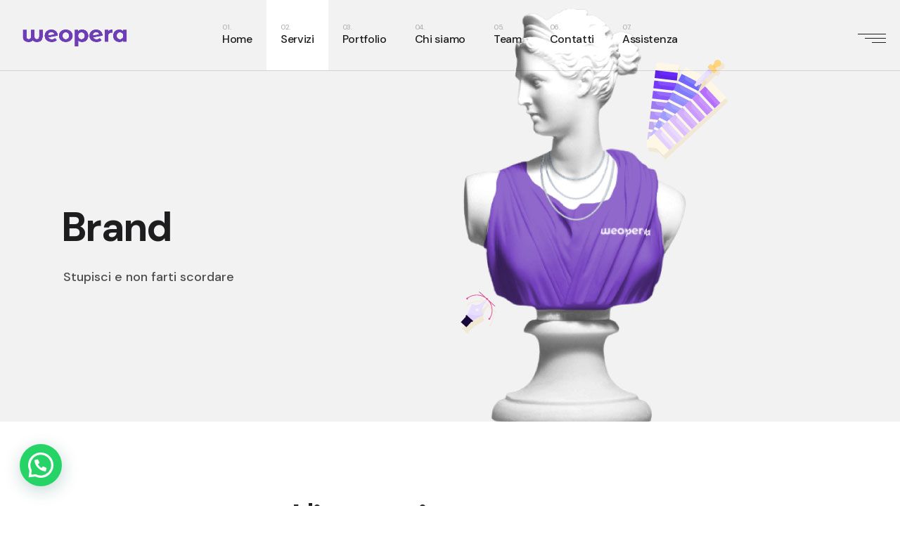

--- FILE ---
content_type: text/html; charset=UTF-8
request_url: https://weopera.it/brand/
body_size: 24627
content:
<!DOCTYPE html>
<html lang="it-IT">
<head>
	<meta charset="UTF-8">
	<meta name="viewport" content="width=device-width, initial-scale=1, user-scalable=yes">
	<link rel="profile" href="https://gmpg.org/xfn/11">
	<!-- Google tag (gtag.js) event -->
	<script>
  		gtag('event', 'manual_conversion_SUBMIT_LEAD_FORM_1', {
    		// <event_parameters>
  		});
	</script>

	<link rel="dns-prefetch" href="//cdn.hu-manity.co" />
		<!-- Cookie Compliance -->
		<script type="text/javascript">var huOptions = {"appID":"weoperait-77aadb6","currentLanguage":"it","blocking":false,"globalCookie":false,"isAdmin":false,"privacyConsent":true,"forms":[]};</script>
		<script type="text/javascript" src="https://cdn.hu-manity.co/hu-banner.min.js"></script><meta name='robots' content='index, follow, max-image-preview:large, max-snippet:-1, max-video-preview:-1' />

	<!-- This site is optimized with the Yoast SEO plugin v23.6 - https://yoast.com/wordpress/plugins/seo/ -->
	<title>Brand | WeOpera</title>
	<link rel="canonical" href="https://weopera.it/brand/" />
	<meta property="og:locale" content="it_IT" />
	<meta property="og:type" content="article" />
	<meta property="og:title" content="Brand | WeOpera" />
	<meta property="og:description" content="L&#8217;immagine conta Immagine Mostrati al meglio e stupisci tutti. Fedeltà Fidelizza i tuoi clienti con successo. Crescita Aumenta il tuo business. 01. Il Branding di cui hai bisogno Comunica Crea con noi e veicola la tua immagine aziendale con strumenti digitali, come il graphic design, e tradizionali, come il logo. Scopri di più Logo Un [&hellip;]" />
	<meta property="og:url" content="https://weopera.it/brand/" />
	<meta property="og:site_name" content="WeOpera" />
	<meta property="article:publisher" content="https://www.facebook.com/weopera.agency?ref=bookmarks&amp;paipv=0&amp;eav=AfZyEaoWyg6XpySkgWw_h5SSAgReFo7mxwyMXVQTUDsf1PpMe5XwVJ33mOd2Fz5sNY0" />
	<meta property="article:modified_time" content="2023-06-19T15:48:00+00:00" />
	<meta property="og:image" content="https://weopera.it/wp-content/uploads/2021/03/brand.jpg" />
	<meta name="twitter:card" content="summary_large_image" />
	<meta name="twitter:label1" content="Tempo di lettura stimato" />
	<meta name="twitter:data1" content="3 minuti" />
	<script type="application/ld+json" class="yoast-schema-graph">{"@context":"https://schema.org","@graph":[{"@type":"WebPage","@id":"https://weopera.it/brand/","url":"https://weopera.it/brand/","name":"Brand | WeOpera","isPartOf":{"@id":"https://weopera.it/#website"},"primaryImageOfPage":{"@id":"https://weopera.it/brand/#primaryimage"},"image":{"@id":"https://weopera.it/brand/#primaryimage"},"thumbnailUrl":"https://weopera.it/wp-content/uploads/2021/03/brand.jpg","datePublished":"2020-09-09T10:14:47+00:00","dateModified":"2023-06-19T15:48:00+00:00","breadcrumb":{"@id":"https://weopera.it/brand/#breadcrumb"},"inLanguage":"it-IT","potentialAction":[{"@type":"ReadAction","target":["https://weopera.it/brand/"]}]},{"@type":"ImageObject","inLanguage":"it-IT","@id":"https://weopera.it/brand/#primaryimage","url":"https://weopera.it/wp-content/uploads/2021/03/brand.jpg","contentUrl":"https://weopera.it/wp-content/uploads/2021/03/brand.jpg","width":637,"height":523},{"@type":"BreadcrumbList","@id":"https://weopera.it/brand/#breadcrumb","itemListElement":[{"@type":"ListItem","position":1,"name":"Home","item":"https://weopera.it/"},{"@type":"ListItem","position":2,"name":"Brand"}]},{"@type":"WebSite","@id":"https://weopera.it/#website","url":"https://weopera.it/","name":"Weopera","description":"Il tuo successo online, la nostra missione.","publisher":{"@id":"https://weopera.it/#organization"},"alternateName":"Web Agency a Pistoia","potentialAction":[{"@type":"SearchAction","target":{"@type":"EntryPoint","urlTemplate":"https://weopera.it/?s={search_term_string}"},"query-input":{"@type":"PropertyValueSpecification","valueRequired":true,"valueName":"search_term_string"}}],"inLanguage":"it-IT"},{"@type":"Organization","@id":"https://weopera.it/#organization","name":"Weopera","url":"https://weopera.it/","logo":{"@type":"ImageObject","inLanguage":"it-IT","@id":"https://weopera.it/#/schema/logo/image/","url":"https://weopera.it/wp-content/uploads/2023/10/logo-vector-750.png","contentUrl":"https://weopera.it/wp-content/uploads/2023/10/logo-vector-750.png","width":750,"height":130,"caption":"Weopera"},"image":{"@id":"https://weopera.it/#/schema/logo/image/"},"sameAs":["https://www.facebook.com/weopera.agency?ref=bookmarks&paipv=0&eav=AfZyEaoWyg6XpySkgWw_h5SSAgReFo7mxwyMXVQTUDsf1PpMe5XwVJ33mOd2Fz5sNY0","https://www.instagram.com/weopera_webagency/","https://www.linkedin.com/company/dsoftware/"]}]}</script>
	<!-- / Yoast SEO plugin. -->


<link rel='dns-prefetch' href='//fonts.googleapis.com' />
<link rel="alternate" type="application/rss+xml" title="WeOpera &raquo; Feed" href="https://weopera.it/feed/" />
<link rel="alternate" type="application/rss+xml" title="WeOpera &raquo; Feed dei commenti" href="https://weopera.it/comments/feed/" />
<script type="text/javascript">
/* <![CDATA[ */
window._wpemojiSettings = {"baseUrl":"https:\/\/s.w.org\/images\/core\/emoji\/15.0.3\/72x72\/","ext":".png","svgUrl":"https:\/\/s.w.org\/images\/core\/emoji\/15.0.3\/svg\/","svgExt":".svg","source":{"concatemoji":"https:\/\/weopera.it\/wp-includes\/js\/wp-emoji-release.min.js?ver=71457c816ed3ea68c39ff9a6f80f0408"}};
/*! This file is auto-generated */
!function(i,n){var o,s,e;function c(e){try{var t={supportTests:e,timestamp:(new Date).valueOf()};sessionStorage.setItem(o,JSON.stringify(t))}catch(e){}}function p(e,t,n){e.clearRect(0,0,e.canvas.width,e.canvas.height),e.fillText(t,0,0);var t=new Uint32Array(e.getImageData(0,0,e.canvas.width,e.canvas.height).data),r=(e.clearRect(0,0,e.canvas.width,e.canvas.height),e.fillText(n,0,0),new Uint32Array(e.getImageData(0,0,e.canvas.width,e.canvas.height).data));return t.every(function(e,t){return e===r[t]})}function u(e,t,n){switch(t){case"flag":return n(e,"\ud83c\udff3\ufe0f\u200d\u26a7\ufe0f","\ud83c\udff3\ufe0f\u200b\u26a7\ufe0f")?!1:!n(e,"\ud83c\uddfa\ud83c\uddf3","\ud83c\uddfa\u200b\ud83c\uddf3")&&!n(e,"\ud83c\udff4\udb40\udc67\udb40\udc62\udb40\udc65\udb40\udc6e\udb40\udc67\udb40\udc7f","\ud83c\udff4\u200b\udb40\udc67\u200b\udb40\udc62\u200b\udb40\udc65\u200b\udb40\udc6e\u200b\udb40\udc67\u200b\udb40\udc7f");case"emoji":return!n(e,"\ud83d\udc26\u200d\u2b1b","\ud83d\udc26\u200b\u2b1b")}return!1}function f(e,t,n){var r="undefined"!=typeof WorkerGlobalScope&&self instanceof WorkerGlobalScope?new OffscreenCanvas(300,150):i.createElement("canvas"),a=r.getContext("2d",{willReadFrequently:!0}),o=(a.textBaseline="top",a.font="600 32px Arial",{});return e.forEach(function(e){o[e]=t(a,e,n)}),o}function t(e){var t=i.createElement("script");t.src=e,t.defer=!0,i.head.appendChild(t)}"undefined"!=typeof Promise&&(o="wpEmojiSettingsSupports",s=["flag","emoji"],n.supports={everything:!0,everythingExceptFlag:!0},e=new Promise(function(e){i.addEventListener("DOMContentLoaded",e,{once:!0})}),new Promise(function(t){var n=function(){try{var e=JSON.parse(sessionStorage.getItem(o));if("object"==typeof e&&"number"==typeof e.timestamp&&(new Date).valueOf()<e.timestamp+604800&&"object"==typeof e.supportTests)return e.supportTests}catch(e){}return null}();if(!n){if("undefined"!=typeof Worker&&"undefined"!=typeof OffscreenCanvas&&"undefined"!=typeof URL&&URL.createObjectURL&&"undefined"!=typeof Blob)try{var e="postMessage("+f.toString()+"("+[JSON.stringify(s),u.toString(),p.toString()].join(",")+"));",r=new Blob([e],{type:"text/javascript"}),a=new Worker(URL.createObjectURL(r),{name:"wpTestEmojiSupports"});return void(a.onmessage=function(e){c(n=e.data),a.terminate(),t(n)})}catch(e){}c(n=f(s,u,p))}t(n)}).then(function(e){for(var t in e)n.supports[t]=e[t],n.supports.everything=n.supports.everything&&n.supports[t],"flag"!==t&&(n.supports.everythingExceptFlag=n.supports.everythingExceptFlag&&n.supports[t]);n.supports.everythingExceptFlag=n.supports.everythingExceptFlag&&!n.supports.flag,n.DOMReady=!1,n.readyCallback=function(){n.DOMReady=!0}}).then(function(){return e}).then(function(){var e;n.supports.everything||(n.readyCallback(),(e=n.source||{}).concatemoji?t(e.concatemoji):e.wpemoji&&e.twemoji&&(t(e.twemoji),t(e.wpemoji)))}))}((window,document),window._wpemojiSettings);
/* ]]> */
</script>
<link rel='stylesheet' id='sbi_styles-css' href='https://weopera.it/wp-content/plugins/instagram-feed/css/sbi-styles.min.css?ver=6.9.1' type='text/css' media='all' />
<link rel='stylesheet' id='dripicons-css' href='https://weopera.it/wp-content/plugins/webon-core/inc/icons/dripicons/assets/css/dripicons.min.css?ver=71457c816ed3ea68c39ff9a6f80f0408' type='text/css' media='all' />
<link rel='stylesheet' id='elegant-icons-css' href='https://weopera.it/wp-content/plugins/webon-core/inc/icons/elegant-icons/assets/css/elegant-icons.min.css?ver=71457c816ed3ea68c39ff9a6f80f0408' type='text/css' media='all' />
<link rel='stylesheet' id='font-awesome-css' href='https://weopera.it/wp-content/plugins/webon-core/inc/icons/font-awesome/assets/css/all.min.css?ver=71457c816ed3ea68c39ff9a6f80f0408' type='text/css' media='all' />
<link rel='stylesheet' id='ionicons-css' href='https://weopera.it/wp-content/plugins/webon-core/inc/icons/ionicons/assets/css/ionicons.min.css?ver=71457c816ed3ea68c39ff9a6f80f0408' type='text/css' media='all' />
<link rel='stylesheet' id='linea-icons-css' href='https://weopera.it/wp-content/plugins/webon-core/inc/icons/linea-icons/assets/css/linea-icons.min.css?ver=71457c816ed3ea68c39ff9a6f80f0408' type='text/css' media='all' />
<link rel='stylesheet' id='linear-icons-css' href='https://weopera.it/wp-content/plugins/webon-core/inc/icons/linear-icons/assets/css/linear-icons.min.css?ver=71457c816ed3ea68c39ff9a6f80f0408' type='text/css' media='all' />
<link rel='stylesheet' id='material-icons-css' href='https://fonts.googleapis.com/icon?family=Material+Icons&#038;ver=6.5.7' type='text/css' media='all' />
<link rel='stylesheet' id='simple-line-icons-css' href='https://weopera.it/wp-content/plugins/webon-core/inc/icons/simple-line-icons/assets/css/simple-line-icons.min.css?ver=71457c816ed3ea68c39ff9a6f80f0408' type='text/css' media='all' />
<style id='wp-emoji-styles-inline-css' type='text/css'>

	img.wp-smiley, img.emoji {
		display: inline !important;
		border: none !important;
		box-shadow: none !important;
		height: 1em !important;
		width: 1em !important;
		margin: 0 0.07em !important;
		vertical-align: -0.1em !important;
		background: none !important;
		padding: 0 !important;
	}
</style>
<style id='joinchat-button-style-inline-css' type='text/css'>
.wp-block-joinchat-button{border:none!important;text-align:center}.wp-block-joinchat-button figure{display:table;margin:0 auto;padding:0}.wp-block-joinchat-button figcaption{font:normal normal 400 .6em/2em var(--wp--preset--font-family--system-font,sans-serif);margin:0;padding:0}.wp-block-joinchat-button .joinchat-button__qr{background-color:#fff;border:6px solid #25d366;border-radius:30px;box-sizing:content-box;display:block;height:200px;margin:auto;overflow:hidden;padding:10px;width:200px}.wp-block-joinchat-button .joinchat-button__qr canvas,.wp-block-joinchat-button .joinchat-button__qr img{display:block;margin:auto}.wp-block-joinchat-button .joinchat-button__link{align-items:center;background-color:#25d366;border:6px solid #25d366;border-radius:30px;display:inline-flex;flex-flow:row nowrap;justify-content:center;line-height:1.25em;margin:0 auto;text-decoration:none}.wp-block-joinchat-button .joinchat-button__link:before{background:transparent var(--joinchat-ico) no-repeat center;background-size:100%;content:"";display:block;height:1.5em;margin:-.75em .75em -.75em 0;width:1.5em}.wp-block-joinchat-button figure+.joinchat-button__link{margin-top:10px}@media (orientation:landscape)and (min-height:481px),(orientation:portrait)and (min-width:481px){.wp-block-joinchat-button.joinchat-button--qr-only figure+.joinchat-button__link{display:none}}@media (max-width:480px),(orientation:landscape)and (max-height:480px){.wp-block-joinchat-button figure{display:none}}

</style>
<style id='classic-theme-styles-inline-css' type='text/css'>
/*! This file is auto-generated */
.wp-block-button__link{color:#fff;background-color:#32373c;border-radius:9999px;box-shadow:none;text-decoration:none;padding:calc(.667em + 2px) calc(1.333em + 2px);font-size:1.125em}.wp-block-file__button{background:#32373c;color:#fff;text-decoration:none}
</style>
<style id='global-styles-inline-css' type='text/css'>
body{--wp--preset--color--black: #000000;--wp--preset--color--cyan-bluish-gray: #abb8c3;--wp--preset--color--white: #ffffff;--wp--preset--color--pale-pink: #f78da7;--wp--preset--color--vivid-red: #cf2e2e;--wp--preset--color--luminous-vivid-orange: #ff6900;--wp--preset--color--luminous-vivid-amber: #fcb900;--wp--preset--color--light-green-cyan: #7bdcb5;--wp--preset--color--vivid-green-cyan: #00d084;--wp--preset--color--pale-cyan-blue: #8ed1fc;--wp--preset--color--vivid-cyan-blue: #0693e3;--wp--preset--color--vivid-purple: #9b51e0;--wp--preset--gradient--vivid-cyan-blue-to-vivid-purple: linear-gradient(135deg,rgba(6,147,227,1) 0%,rgb(155,81,224) 100%);--wp--preset--gradient--light-green-cyan-to-vivid-green-cyan: linear-gradient(135deg,rgb(122,220,180) 0%,rgb(0,208,130) 100%);--wp--preset--gradient--luminous-vivid-amber-to-luminous-vivid-orange: linear-gradient(135deg,rgba(252,185,0,1) 0%,rgba(255,105,0,1) 100%);--wp--preset--gradient--luminous-vivid-orange-to-vivid-red: linear-gradient(135deg,rgba(255,105,0,1) 0%,rgb(207,46,46) 100%);--wp--preset--gradient--very-light-gray-to-cyan-bluish-gray: linear-gradient(135deg,rgb(238,238,238) 0%,rgb(169,184,195) 100%);--wp--preset--gradient--cool-to-warm-spectrum: linear-gradient(135deg,rgb(74,234,220) 0%,rgb(151,120,209) 20%,rgb(207,42,186) 40%,rgb(238,44,130) 60%,rgb(251,105,98) 80%,rgb(254,248,76) 100%);--wp--preset--gradient--blush-light-purple: linear-gradient(135deg,rgb(255,206,236) 0%,rgb(152,150,240) 100%);--wp--preset--gradient--blush-bordeaux: linear-gradient(135deg,rgb(254,205,165) 0%,rgb(254,45,45) 50%,rgb(107,0,62) 100%);--wp--preset--gradient--luminous-dusk: linear-gradient(135deg,rgb(255,203,112) 0%,rgb(199,81,192) 50%,rgb(65,88,208) 100%);--wp--preset--gradient--pale-ocean: linear-gradient(135deg,rgb(255,245,203) 0%,rgb(182,227,212) 50%,rgb(51,167,181) 100%);--wp--preset--gradient--electric-grass: linear-gradient(135deg,rgb(202,248,128) 0%,rgb(113,206,126) 100%);--wp--preset--gradient--midnight: linear-gradient(135deg,rgb(2,3,129) 0%,rgb(40,116,252) 100%);--wp--preset--font-size--small: 13px;--wp--preset--font-size--medium: 20px;--wp--preset--font-size--large: 36px;--wp--preset--font-size--x-large: 42px;--wp--preset--spacing--20: 0.44rem;--wp--preset--spacing--30: 0.67rem;--wp--preset--spacing--40: 1rem;--wp--preset--spacing--50: 1.5rem;--wp--preset--spacing--60: 2.25rem;--wp--preset--spacing--70: 3.38rem;--wp--preset--spacing--80: 5.06rem;--wp--preset--shadow--natural: 6px 6px 9px rgba(0, 0, 0, 0.2);--wp--preset--shadow--deep: 12px 12px 50px rgba(0, 0, 0, 0.4);--wp--preset--shadow--sharp: 6px 6px 0px rgba(0, 0, 0, 0.2);--wp--preset--shadow--outlined: 6px 6px 0px -3px rgba(255, 255, 255, 1), 6px 6px rgba(0, 0, 0, 1);--wp--preset--shadow--crisp: 6px 6px 0px rgba(0, 0, 0, 1);}:where(.is-layout-flex){gap: 0.5em;}:where(.is-layout-grid){gap: 0.5em;}body .is-layout-flex{display: flex;}body .is-layout-flex{flex-wrap: wrap;align-items: center;}body .is-layout-flex > *{margin: 0;}body .is-layout-grid{display: grid;}body .is-layout-grid > *{margin: 0;}:where(.wp-block-columns.is-layout-flex){gap: 2em;}:where(.wp-block-columns.is-layout-grid){gap: 2em;}:where(.wp-block-post-template.is-layout-flex){gap: 1.25em;}:where(.wp-block-post-template.is-layout-grid){gap: 1.25em;}.has-black-color{color: var(--wp--preset--color--black) !important;}.has-cyan-bluish-gray-color{color: var(--wp--preset--color--cyan-bluish-gray) !important;}.has-white-color{color: var(--wp--preset--color--white) !important;}.has-pale-pink-color{color: var(--wp--preset--color--pale-pink) !important;}.has-vivid-red-color{color: var(--wp--preset--color--vivid-red) !important;}.has-luminous-vivid-orange-color{color: var(--wp--preset--color--luminous-vivid-orange) !important;}.has-luminous-vivid-amber-color{color: var(--wp--preset--color--luminous-vivid-amber) !important;}.has-light-green-cyan-color{color: var(--wp--preset--color--light-green-cyan) !important;}.has-vivid-green-cyan-color{color: var(--wp--preset--color--vivid-green-cyan) !important;}.has-pale-cyan-blue-color{color: var(--wp--preset--color--pale-cyan-blue) !important;}.has-vivid-cyan-blue-color{color: var(--wp--preset--color--vivid-cyan-blue) !important;}.has-vivid-purple-color{color: var(--wp--preset--color--vivid-purple) !important;}.has-black-background-color{background-color: var(--wp--preset--color--black) !important;}.has-cyan-bluish-gray-background-color{background-color: var(--wp--preset--color--cyan-bluish-gray) !important;}.has-white-background-color{background-color: var(--wp--preset--color--white) !important;}.has-pale-pink-background-color{background-color: var(--wp--preset--color--pale-pink) !important;}.has-vivid-red-background-color{background-color: var(--wp--preset--color--vivid-red) !important;}.has-luminous-vivid-orange-background-color{background-color: var(--wp--preset--color--luminous-vivid-orange) !important;}.has-luminous-vivid-amber-background-color{background-color: var(--wp--preset--color--luminous-vivid-amber) !important;}.has-light-green-cyan-background-color{background-color: var(--wp--preset--color--light-green-cyan) !important;}.has-vivid-green-cyan-background-color{background-color: var(--wp--preset--color--vivid-green-cyan) !important;}.has-pale-cyan-blue-background-color{background-color: var(--wp--preset--color--pale-cyan-blue) !important;}.has-vivid-cyan-blue-background-color{background-color: var(--wp--preset--color--vivid-cyan-blue) !important;}.has-vivid-purple-background-color{background-color: var(--wp--preset--color--vivid-purple) !important;}.has-black-border-color{border-color: var(--wp--preset--color--black) !important;}.has-cyan-bluish-gray-border-color{border-color: var(--wp--preset--color--cyan-bluish-gray) !important;}.has-white-border-color{border-color: var(--wp--preset--color--white) !important;}.has-pale-pink-border-color{border-color: var(--wp--preset--color--pale-pink) !important;}.has-vivid-red-border-color{border-color: var(--wp--preset--color--vivid-red) !important;}.has-luminous-vivid-orange-border-color{border-color: var(--wp--preset--color--luminous-vivid-orange) !important;}.has-luminous-vivid-amber-border-color{border-color: var(--wp--preset--color--luminous-vivid-amber) !important;}.has-light-green-cyan-border-color{border-color: var(--wp--preset--color--light-green-cyan) !important;}.has-vivid-green-cyan-border-color{border-color: var(--wp--preset--color--vivid-green-cyan) !important;}.has-pale-cyan-blue-border-color{border-color: var(--wp--preset--color--pale-cyan-blue) !important;}.has-vivid-cyan-blue-border-color{border-color: var(--wp--preset--color--vivid-cyan-blue) !important;}.has-vivid-purple-border-color{border-color: var(--wp--preset--color--vivid-purple) !important;}.has-vivid-cyan-blue-to-vivid-purple-gradient-background{background: var(--wp--preset--gradient--vivid-cyan-blue-to-vivid-purple) !important;}.has-light-green-cyan-to-vivid-green-cyan-gradient-background{background: var(--wp--preset--gradient--light-green-cyan-to-vivid-green-cyan) !important;}.has-luminous-vivid-amber-to-luminous-vivid-orange-gradient-background{background: var(--wp--preset--gradient--luminous-vivid-amber-to-luminous-vivid-orange) !important;}.has-luminous-vivid-orange-to-vivid-red-gradient-background{background: var(--wp--preset--gradient--luminous-vivid-orange-to-vivid-red) !important;}.has-very-light-gray-to-cyan-bluish-gray-gradient-background{background: var(--wp--preset--gradient--very-light-gray-to-cyan-bluish-gray) !important;}.has-cool-to-warm-spectrum-gradient-background{background: var(--wp--preset--gradient--cool-to-warm-spectrum) !important;}.has-blush-light-purple-gradient-background{background: var(--wp--preset--gradient--blush-light-purple) !important;}.has-blush-bordeaux-gradient-background{background: var(--wp--preset--gradient--blush-bordeaux) !important;}.has-luminous-dusk-gradient-background{background: var(--wp--preset--gradient--luminous-dusk) !important;}.has-pale-ocean-gradient-background{background: var(--wp--preset--gradient--pale-ocean) !important;}.has-electric-grass-gradient-background{background: var(--wp--preset--gradient--electric-grass) !important;}.has-midnight-gradient-background{background: var(--wp--preset--gradient--midnight) !important;}.has-small-font-size{font-size: var(--wp--preset--font-size--small) !important;}.has-medium-font-size{font-size: var(--wp--preset--font-size--medium) !important;}.has-large-font-size{font-size: var(--wp--preset--font-size--large) !important;}.has-x-large-font-size{font-size: var(--wp--preset--font-size--x-large) !important;}
.wp-block-navigation a:where(:not(.wp-element-button)){color: inherit;}
:where(.wp-block-post-template.is-layout-flex){gap: 1.25em;}:where(.wp-block-post-template.is-layout-grid){gap: 1.25em;}
:where(.wp-block-columns.is-layout-flex){gap: 2em;}:where(.wp-block-columns.is-layout-grid){gap: 2em;}
.wp-block-pullquote{font-size: 1.5em;line-height: 1.6;}
</style>
<link rel='stylesheet' id='contact-form-7-css' href='https://weopera.it/wp-content/plugins/contact-form-7/includes/css/styles.css?ver=5.9.8' type='text/css' media='all' />
<link rel='stylesheet' id='ctf_styles-css' href='https://weopera.it/wp-content/plugins/custom-twitter-feeds/css/ctf-styles.min.css?ver=2.3.1' type='text/css' media='all' />
<link rel='stylesheet' id='rs-plugin-settings-css' href='https://weopera.it/wp-content/plugins/revslider/public/assets/css/rs6.css?ver=6.3.2' type='text/css' media='all' />
<style id='rs-plugin-settings-inline-css' type='text/css'>
#rs-demo-id {}
</style>
<link rel='stylesheet' id='select2-css' href='https://weopera.it/wp-content/plugins/qode-framework/inc/common/assets/plugins/select2/select2.min.css?ver=71457c816ed3ea68c39ff9a6f80f0408' type='text/css' media='all' />
<link rel='stylesheet' id='webon-core-dashboard-style-css' href='https://weopera.it/wp-content/plugins/webon-core/inc/core-dashboard/assets/css/core-dashboard.min.css?ver=71457c816ed3ea68c39ff9a6f80f0408' type='text/css' media='all' />
<link rel='stylesheet' id='perfect-scrollbar-css' href='https://weopera.it/wp-content/plugins/webon-core/assets/plugins/perfect-scrollbar/perfect-scrollbar.css?ver=71457c816ed3ea68c39ff9a6f80f0408' type='text/css' media='all' />
<link rel='stylesheet' id='swiper-css' href='https://weopera.it/wp-content/plugins/elementor/assets/lib/swiper/v8/css/swiper.min.css?ver=8.4.5' type='text/css' media='all' />
<link rel='stylesheet' id='webon-main-css' href='https://weopera.it/wp-content/themes/webon/assets/css/main.min.css?ver=71457c816ed3ea68c39ff9a6f80f0408' type='text/css' media='all' />
<link rel='stylesheet' id='webon-core-style-css' href='https://weopera.it/wp-content/plugins/webon-core/assets/css/webon-core.min.css?ver=71457c816ed3ea68c39ff9a6f80f0408' type='text/css' media='all' />
<link rel='stylesheet' id='webon-child-style-css' href='https://weopera.it/wp-content/themes/webon-child/style.css?ver=71457c816ed3ea68c39ff9a6f80f0408' type='text/css' media='all' />
<link rel='stylesheet' id='magnific-popup-css' href='https://weopera.it/wp-content/themes/webon/assets/plugins/magnific-popup/magnific-popup.css?ver=71457c816ed3ea68c39ff9a6f80f0408' type='text/css' media='all' />
<link rel='stylesheet' id='webon-google-fonts-css' href='https://fonts.googleapis.com/css?family=DM+Sans%3A500%2C700%7CPoppins%3A500%2C700%7CSpectral%3A500%2C700&#038;subset=latin-ext&#038;display=swap&#038;ver=1.0.0' type='text/css' media='all' />
<link rel='stylesheet' id='webon-style-css' href='https://weopera.it/wp-content/themes/webon/style.css?ver=71457c816ed3ea68c39ff9a6f80f0408' type='text/css' media='all' />
<style id='webon-style-inline-css' type='text/css'>
#qodef-page-outer { margin-top: -101px;}.qodef-fullscreen-menu > ul > li > a { color: #1d1d1f;}.qodef-fullscreen-menu > ul >li.current-menu-ancestor > a, .qodef-fullscreen-menu > ul >li.current-menu-item > a { color: #000000;}#qodef-page-inner { padding: 0 0 0 0;}@media only screen and (max-width: 1024px) { #qodef-page-inner { padding: 0 0 0 0;}}.qodef-h1 a:hover, h1 a:hover, .qodef-h2 a:hover, h2 a:hover, .qodef-h3 a:hover, h3 a:hover, .qodef-h4 a:hover, h4 a:hover, .qodef-h5 a:hover, h5 a:hover, .qodef-h6 a:hover, h6 a:hover, a:hover, p a:hover, #qodef-page-header .widget_icl_lang_sel_widget .wpml-ls-legacy-dropdown .wpml-ls-item-toggle:hover, #qodef-page-header .widget_icl_lang_sel_widget .wpml-ls-legacy-dropdown-click .wpml-ls-item-toggle:hover, #qodef-page-header .widget_icl_lang_sel_widget .wpml-ls-legacy-dropdown .wpml-ls-sub-menu .wpml-ls-item a:hover, #qodef-page-header .widget_icl_lang_sel_widget .wpml-ls-legacy-dropdown-click .wpml-ls-sub-menu .wpml-ls-item a:hover, #qodef-page-header .widget_icl_lang_sel_widget .wpml-ls-legacy-list-horizontal ul li a:hover, #qodef-page-header .widget_icl_lang_sel_widget .wpml-ls-legacy-list-vertical ul li a:hover, #qodef-page-mobile-header .widget_icl_lang_sel_widget .wpml-ls-legacy-dropdown .wpml-ls-item-toggle:hover, #qodef-page-mobile-header .widget_icl_lang_sel_widget .wpml-ls-legacy-dropdown-click .wpml-ls-item-toggle:hover, #qodef-page-mobile-header .widget_icl_lang_sel_widget .wpml-ls-legacy-dropdown .wpml-ls-sub-menu .wpml-ls-item a:hover, #qodef-page-mobile-header .widget_icl_lang_sel_widget .wpml-ls-legacy-dropdown-click .wpml-ls-sub-menu .wpml-ls-item a:hover, #qodef-page-mobile-header .widget_icl_lang_sel_widget .wpml-ls-legacy-list-horizontal ul li a:hover, #qodef-page-mobile-header .widget_icl_lang_sel_widget .wpml-ls-legacy-list-vertical ul li a:hover, #qodef-page-sidebar .widget_icl_lang_sel_widget .wpml-ls-legacy-dropdown .wpml-ls-item-toggle:hover, #qodef-page-sidebar .widget_icl_lang_sel_widget .wpml-ls-legacy-dropdown-click .wpml-ls-item-toggle:hover, #qodef-page-sidebar .widget_icl_lang_sel_widget .wpml-ls-legacy-dropdown .wpml-ls-sub-menu .wpml-ls-item a:hover, #qodef-page-sidebar .widget_icl_lang_sel_widget .wpml-ls-legacy-dropdown-click .wpml-ls-sub-menu .wpml-ls-item a:hover, #qodef-page-sidebar .widget_icl_lang_sel_widget .wpml-ls-legacy-list-horizontal ul li a:hover, #qodef-page-sidebar .widget_icl_lang_sel_widget .wpml-ls-legacy-list-vertical ul li a:hover, #qodef-page-footer .widget_icl_lang_sel_widget .wpml-ls-legacy-dropdown .wpml-ls-item-toggle:hover, #qodef-page-footer .widget_icl_lang_sel_widget .wpml-ls-legacy-dropdown-click .wpml-ls-item-toggle:hover, #qodef-page-footer .widget_icl_lang_sel_widget .wpml-ls-legacy-dropdown .wpml-ls-sub-menu .wpml-ls-item a:hover, #qodef-page-footer .widget_icl_lang_sel_widget .wpml-ls-legacy-dropdown-click .wpml-ls-sub-menu .wpml-ls-item a:hover, #qodef-side-area .widget_icl_lang_sel_widget .wpml-ls-legacy-dropdown .wpml-ls-item-toggle:hover, #qodef-side-area .widget_icl_lang_sel_widget .wpml-ls-legacy-dropdown-click .wpml-ls-item-toggle:hover, #qodef-side-area .widget_icl_lang_sel_widget .wpml-ls-legacy-dropdown .wpml-ls-sub-menu .wpml-ls-item a:hover, #qodef-side-area .widget_icl_lang_sel_widget .wpml-ls-legacy-dropdown-click .wpml-ls-sub-menu .wpml-ls-item a:hover, .wp-block-button.is-style-outline .wp-block-button__link, .wp-block-file:hover, .qodef-m-pagination.qodef--wp .page-numbers.next, .qodef-m-pagination.qodef--wp .page-numbers.prev, .qodef-m-pagination.qodef--standard .qodef-m-pagination-item.qodef--next, .qodef-m-pagination.qodef--standard .qodef-m-pagination-item.qodef--prev, .qodef-m-pagination.qodef--standard .qodef--next a, .qodef-m-pagination.qodef--standard .qodef--prev a, .qodef-m-pagination.qodef--infinite-scroll .qodef-infinite-scroll-spinner, .qodef-pagination--on.qodef-pagination-type--load-more .qodef-loading-spinner, .qodef-single-links>span:not(.qodef-m-single-links-title), .woocommerce-account .woocommerce-MyAccount-navigation ul li.is-active a, #qodef-woo-page .woocommerce-pagination .page-numbers.next, #qodef-woo-page .woocommerce-pagination .page-numbers.prev, #qodef-woo-page.qodef--single .woocommerce-product-rating .woocommerce-review-link:hover, .widget.widget_layered_nav ul li.chosen a, .widget.widget_products .qodef-woo-product-title a:hover, .widget.widget_recently_viewed_products .qodef-woo-product-title a:hover, .widget.widget_top_rated_products .qodef-woo-product-title a:hover, .widget.widget_recent_reviews a:hover, #qodef-page-footer .widget.widget_layered_nav ul li.chosen a, #qodef-page-footer .widget.widget_products .qodef-woo-product-title a:hover, #qodef-page-footer .widget.widget_recently_viewed_products .qodef-woo-product-title a:hover, #qodef-page-footer .widget.widget_top_rated_products .qodef-woo-product-title a:hover, #qodef-page-footer .widget.widget_recent_reviews a:hover, #qodef-single-post-navigation .qodef-m-nav.qodef--next svg, #qodef-single-post-navigation .qodef-m-nav.qodef--prev svg, #qodef-multiple-map-notice, .qodef-map-marker-holder .qodef-info-window-inner .qodef-info-window-link:hover~.qodef-info-window-details .qodef-info-window-title, #qodef-top-area .qodef-woo-dropdown-cart .qodef-woo-dropdown-items a:hover, .qodef-portfolio-list .qodef-e-category:hover, #qodef-single-portfolio-navigation .qodef-m-nav, .qodef-reservation-form .qodef-m-icon, .qodef-restaurant-menu-list .qodef-e-description, .qodef-restaurant-menu-list.qodef-item-skin--light .qodef-e-description, .qodef-reviews-per-criteria .qodef-item-reviews-average-rating, .qodef-search-cover-form .qodef-m-form-field, .qodef-search-cover-form .qodef-m-form-field:focus, .qodef-fullscreen-search-holder .qodef-m-form-submit:hover, .qodef-banner .qodef-m-text-field, .qodef-button.qodef-layout--outlined, .qodef-interactive-link-showcase.qodef-layout--list .qodef-m-item.qodef--active, .qodef-interactive-link-showcase.qodef-layout--list .qodef-m-item.qodef--active .qodef-e-title, .qodef-item-showcase .qodef-e-title-link:hover, .qodef-page-title .qodef-breadcrumbs a, .qodef-page-title .qodef-breadcrumbs span, .qodef-page-title .qodef-breadcrumbs .qodef-breadcrumbs-separator { color: #ffffff;}.wp-block-cover-image h1 a:hover, .wp-block-cover-image h2 a:hover, .wp-block-cover-image h3 a:hover, .wp-block-cover-image h4 a:hover, .wp-block-cover-image h5 a:hover, .wp-block-cover-image h6 a:hover, .wp-block-cover-image p a:hover, .wp-block-cover h1 a:hover, .wp-block-cover h2 a:hover, .wp-block-cover h3 a:hover, .wp-block-cover h4 a:hover, .wp-block-cover h5 a:hover, .wp-block-cover h6 a:hover, .wp-block-cover p a:hover { color: #ffffff!important;}.qodef-social-textual-icons a:not(:last-child):after, .wp-block-button.is-style-outline .wp-block-button__link:hover, .qodef-woo-results .woocommerce-ordering .select2-container--default:before, #qodef-woo-page.qodef--single .woocommerce-tabs .wc-tabs:before, .qodef-blog.qodef-item-layout--vertical-date .qodef-e-info-date a:before, .qodef-places-geo-radius .noUi-target .noUi-connect, .qodef-places-geo-radius .noUi-target .noUi-handle, .qodef-follow-info-holder .qodef-follow-info-title, .qodef-follow-info-holder .qodef-follow-info-category, .qodef-team-list.qodef-item-layout--info-below .qodef-team-member-social-icon:not(:last-child):after, .qodef-testimonials-list .swiper-pagination-bullets .swiper-pagination-bullet:before, .qodef-button.qodef-layout--outlined:hover, .qodef-icon-holder.qodef-layout--circle:hover, .qodef-icon-holder.qodef-layout--square:hover, .qodef-info-section .qodef-m-separator, .qodef-tabs.qodef-layout--simple .qodef-tabs-navigation:before, .qodef-social-share.qodef-layout--dropdown.qodef-dropdown--right .qodef-social-share-dropdown li:before, .qodef-social-share.qodef-layout--dropdown.qodef-dropdown--left .qodef-social-share-dropdown li:before, #qodef-page-spinner.qodef-layout--progress-bar .qodef-m-spinner-line-front, .widget.widget_webon_core_social_icons_group .qodef-icon-holder.qodef-layout--circle { background-color: #ffffff;}table tr, input[type=email], input[type=number], input[type=password], input[type=search], input[type=tel], input[type=text], input[type=url], textarea, body .select2-container--default .select2-search--dropdown .select2-search__field, .qodef-blog .qodef-blog-item.format-link .qodef-e-link, .qodef-blog .qodef-blog-item.format-quote .qodef-e-quote, .wp-block-button.is-style-outline .wp-block-button__link, .wp-block-button.is-style-outline .wp-block-button__link:hover, .qodef-search-post-type-widget input[type=search], .woocommerce-page div.woocommerce .woocommerce-error, .woocommerce-page div.woocommerce .woocommerce-info, .woocommerce-page div.woocommerce .woocommerce-message, #qodef-woo-page .qodef-quantity-buttons, #qodef-woo-page.qodef--single .woocommerce-error, #qodef-woo-page.qodef--single .woocommerce-info, #qodef-woo-page.qodef--single .woocommerce-message, table th, table td, .qodef-grid-lines-holder .qodef-grid-line, #qodef-page-footer-top-area, #qodef-page-footer-bottom-area, .qodef-mobile-header-navigation, #qodef-woo-page.qodef--checkout .wc_payment_methods li, .woocommerce-account .woocommerce-MyAccount-navigation ul li, .woocommerce-order-received .woocommerce-order .woocommerce-order-overview li, #qodef-author-info, .qodef-map-marker-holder .qodef-info-window, .qodef-places-geo-radius, .qodef-contact-form-7 .qodef-rsvp-form input[type=email], .qodef-contact-form-7 .qodef-rsvp-form input[type=tel], .qodef-contact-form-7 .qodef-rsvp-form input[type=text], .qodef-contact-form-7 .qodef-rsvp-form select, rs-module .qodef-rsvp-form input[type=email], rs-module .qodef-rsvp-form input[type=tel], rs-module .qodef-rsvp-form input[type=text], rs-module .qodef-rsvp-form select, .qodef-woo-dropdown-cart .qodef-m-order-details, .qodef-clients-list.qodef--has-border .qodef-e-inner, .qodef-reservation-form .qodef-m-date, .qodef-reservation-form .qodef-m-date:focus, .qodef-reservation-form .select2-container--default, .qodef-button.qodef-layout--outlined, .qodef-button.qodef-layout--outlined:hover, .qodef-item-showcase.qodef--has-border .qodef-m-image img, .qodef-pricing-table.qodef--has-border .qodef-m-inner, .qodef-pricing-table .qodef-m-wrapper, .qodef-progress-bar.qodef-layout--circle .qodef-m-inner-border, .qodef-progress-bar.qodef-layout--line .qodef-m-canvas, .qodef-search-post-type input[type=search], .qodef-video-button.qodef-layout--with-text .qodef-m-play-inner:after, .qodef-social-share.qodef-layout--dropdown.qodef-dropdown--bottom .qodef-social-share-dropdown li, .qodef-map-marker-holder .qodef-info-window-inner:after, .qodef-testimonials-list-accordion .qodef-e-number, .qodef-accordion.qodef-layout--modern .qodef-item-wrapper, .qodef-accordion.qodef-layout--simple .qodef-accordion-title:before, .qodef-countdown .qodef-label, .qodef-counter.qodef-layout--simple .qodef-m-content, .qodef-separator .qodef-m-line, .qodef-tabs.qodef-layout--simple.qodef-orientation--vertical .qodef-tabs-navigation { border-color: #ffffff;}#qodef-single-post-navigation .qodef-m-nav.qodef--next svg,#qodef-single-post-navigation .qodef-m-nav.qodef--prev svg { fill-color: #ffffff;}.qodef-header-sticky { border-bottom: 1px solid #dbdbdb;border-color: #dadce0;}.qodef-header-navigation ul li .qodef-drop-down-second { top: calc(100% + 1px);}.qodef-page-title { height: 600px;background-image: url(https://weopera.it/wp-content/uploads/2023/06/BRAND-1.jpg);}.qodef-page-title .qodef-m-content { padding-top: 101px;}.qodef-page-title .qodef-m-title { color: #1d1d1f;}@media only screen and (max-width: 1024px) { .qodef-page-title { height: 400px;}}.qodef-header--standard #qodef-page-header { background-color: rgba(255,255,255,0);border-bottom: 1px solid;border-color: #1d1d1f24;}.qodef-page-title.qodef-title--standard .qodef-m-subtitle { color: #4c4c4c;margin-top: 28px;}@media only screen and (max-width: 680px){h1 { font-size: 57px;}h2 { font-size: 50px;}h3 { font-size: 40px;}}
</style>
<link rel='stylesheet' id='webon-core-elementor-css' href='https://weopera.it/wp-content/plugins/webon-core/inc/plugins/elementor/assets/css/elementor.min.css?ver=71457c816ed3ea68c39ff9a6f80f0408' type='text/css' media='all' />
<link rel='stylesheet' id='elementor-icons-css' href='https://weopera.it/wp-content/plugins/elementor/assets/lib/eicons/css/elementor-icons.min.css?ver=5.29.0' type='text/css' media='all' />
<link rel='stylesheet' id='elementor-frontend-css' href='https://weopera.it/wp-content/plugins/elementor/assets/css/frontend.min.css?ver=3.21.8' type='text/css' media='all' />
<link rel='stylesheet' id='elementor-post-13-css' href='https://weopera.it/wp-content/uploads/elementor/css/post-13.css?ver=1698314646' type='text/css' media='all' />
<link rel='stylesheet' id='sbistyles-css' href='https://weopera.it/wp-content/plugins/instagram-feed/css/sbi-styles.min.css?ver=6.9.1' type='text/css' media='all' />
<link rel='stylesheet' id='elementor-global-css' href='https://weopera.it/wp-content/uploads/elementor/css/global.css?ver=1698314836' type='text/css' media='all' />
<link rel='stylesheet' id='elementor-post-2932-css' href='https://weopera.it/wp-content/uploads/elementor/css/post-2932.css?ver=1698341303' type='text/css' media='all' />
<link rel='stylesheet' id='sib-front-css-css' href='https://weopera.it/wp-content/plugins/mailin/css/mailin-front.css?ver=71457c816ed3ea68c39ff9a6f80f0408' type='text/css' media='all' />
<link rel='stylesheet' id='google-fonts-1-css' href='https://fonts.googleapis.com/css?family=Roboto%3A100%2C100italic%2C200%2C200italic%2C300%2C300italic%2C400%2C400italic%2C500%2C500italic%2C600%2C600italic%2C700%2C700italic%2C800%2C800italic%2C900%2C900italic%7CRoboto+Slab%3A100%2C100italic%2C200%2C200italic%2C300%2C300italic%2C400%2C400italic%2C500%2C500italic%2C600%2C600italic%2C700%2C700italic%2C800%2C800italic%2C900%2C900italic&#038;display=auto&#038;ver=6.5.7' type='text/css' media='all' />
<link rel="preconnect" href="https://fonts.gstatic.com/" crossorigin><script type="text/javascript" src="https://weopera.it/wp-includes/js/jquery/jquery.min.js?ver=3.7.1" id="jquery-core-js"></script>
<script type="text/javascript" src="https://weopera.it/wp-includes/js/jquery/jquery-migrate.min.js?ver=3.4.1" id="jquery-migrate-js"></script>
<script type="text/javascript" src="https://weopera.it/wp-content/plugins/revslider/public/assets/js/rbtools.min.js?ver=6.3.2" id="tp-tools-js"></script>
<script type="text/javascript" src="https://weopera.it/wp-content/plugins/revslider/public/assets/js/rs6.min.js?ver=6.3.2" id="revmin-js"></script>
<script type="text/javascript" id="sib-front-js-js-extra">
/* <![CDATA[ */
var sibErrMsg = {"invalidMail":"Please fill out valid email address","requiredField":"Please fill out required fields","invalidDateFormat":"Please fill out valid date format","invalidSMSFormat":"Please fill out valid phone number"};
var ajax_sib_front_object = {"ajax_url":"https:\/\/weopera.it\/wp-admin\/admin-ajax.php","ajax_nonce":"3042812bc1","flag_url":"https:\/\/weopera.it\/wp-content\/plugins\/mailin\/img\/flags\/"};
/* ]]> */
</script>
<script type="text/javascript" src="https://weopera.it/wp-content/plugins/mailin/js/mailin-front.js?ver=1747126069" id="sib-front-js-js"></script>
<link rel="https://api.w.org/" href="https://weopera.it/wp-json/" /><link rel="alternate" type="application/json" href="https://weopera.it/wp-json/wp/v2/pages/2932" /><link rel="alternate" type="application/json+oembed" href="https://weopera.it/wp-json/oembed/1.0/embed?url=https%3A%2F%2Fweopera.it%2Fbrand%2F" />
<link rel="alternate" type="text/xml+oembed" href="https://weopera.it/wp-json/oembed/1.0/embed?url=https%3A%2F%2Fweopera.it%2Fbrand%2F&#038;format=xml" />
<!-- HFCM by 99 Robots - Snippet # 1: Google Tag Manager -->
<!-- Google Tag Manager -->
<script>(function(w,d,s,l,i){w[l]=w[l]||[];w[l].push({'gtm.start':
new Date().getTime(),event:'gtm.js'});var f=d.getElementsByTagName(s)[0],
j=d.createElement(s),dl=l!='dataLayer'?'&l='+l:'';j.async=true;j.src=
'https://www.googletagmanager.com/gtm.js?id='+i+dl;f.parentNode.insertBefore(j,f);
})(window,document,'script','dataLayer','GTM-WMDMTJF');</script>
<!-- End Google Tag Manager -->
<!-- /end HFCM by 99 Robots -->
<!-- HFCM by 99 Robots - Snippet # 2: Google Tag Manager noscript -->
<!-- Google Tag Manager (noscript) -->
<noscript><iframe src="https://www.googletagmanager.com/ns.html?id=GTM-WMDMTJF"
height="0" width="0" style="display:none;visibility:hidden"></iframe></noscript>
<!-- End Google Tag Manager (noscript) -->
<!-- /end HFCM by 99 Robots -->
<meta name="generator" content="Elementor 3.21.8; features: e_optimized_assets_loading, additional_custom_breakpoints; settings: css_print_method-external, google_font-enabled, font_display-auto">

<!-- Meta Pixel Code -->
<script type='text/javascript'>
!function(f,b,e,v,n,t,s){if(f.fbq)return;n=f.fbq=function(){n.callMethod?
n.callMethod.apply(n,arguments):n.queue.push(arguments)};if(!f._fbq)f._fbq=n;
n.push=n;n.loaded=!0;n.version='2.0';n.queue=[];t=b.createElement(e);t.async=!0;
t.src=v;s=b.getElementsByTagName(e)[0];s.parentNode.insertBefore(t,s)}(window,
document,'script','https://connect.facebook.net/en_US/fbevents.js');
</script>
<!-- End Meta Pixel Code -->
<script type='text/javascript'>var url = window.location.origin + '?ob=open-bridge';
            fbq('set', 'openbridge', '174569264671559', url);
fbq('init', '174569264671559', {}, {
    "agent": "wordpress-6.5.7-4.1.5"
})</script><script type='text/javascript'>
    fbq('track', 'PageView', []);
  </script><meta name="generator" content="Powered by Slider Revolution 6.3.2 - responsive, Mobile-Friendly Slider Plugin for WordPress with comfortable drag and drop interface." />
<link rel="icon" href="https://weopera.it/wp-content/uploads/2021/03/favicon-150x150.png" sizes="32x32" />
<link rel="icon" href="https://weopera.it/wp-content/uploads/2021/03/favicon.png" sizes="192x192" />
<link rel="apple-touch-icon" href="https://weopera.it/wp-content/uploads/2021/03/favicon.png" />
<meta name="msapplication-TileImage" content="https://weopera.it/wp-content/uploads/2021/03/favicon.png" />
<script type="text/javascript">function setREVStartSize(e){
			//window.requestAnimationFrame(function() {				 
				window.RSIW = window.RSIW===undefined ? window.innerWidth : window.RSIW;	
				window.RSIH = window.RSIH===undefined ? window.innerHeight : window.RSIH;	
				try {								
					var pw = document.getElementById(e.c).parentNode.offsetWidth,
						newh;
					pw = pw===0 || isNaN(pw) ? window.RSIW : pw;
					e.tabw = e.tabw===undefined ? 0 : parseInt(e.tabw);
					e.thumbw = e.thumbw===undefined ? 0 : parseInt(e.thumbw);
					e.tabh = e.tabh===undefined ? 0 : parseInt(e.tabh);
					e.thumbh = e.thumbh===undefined ? 0 : parseInt(e.thumbh);
					e.tabhide = e.tabhide===undefined ? 0 : parseInt(e.tabhide);
					e.thumbhide = e.thumbhide===undefined ? 0 : parseInt(e.thumbhide);
					e.mh = e.mh===undefined || e.mh=="" || e.mh==="auto" ? 0 : parseInt(e.mh,0);		
					if(e.layout==="fullscreen" || e.l==="fullscreen") 						
						newh = Math.max(e.mh,window.RSIH);					
					else{					
						e.gw = Array.isArray(e.gw) ? e.gw : [e.gw];
						for (var i in e.rl) if (e.gw[i]===undefined || e.gw[i]===0) e.gw[i] = e.gw[i-1];					
						e.gh = e.el===undefined || e.el==="" || (Array.isArray(e.el) && e.el.length==0)? e.gh : e.el;
						e.gh = Array.isArray(e.gh) ? e.gh : [e.gh];
						for (var i in e.rl) if (e.gh[i]===undefined || e.gh[i]===0) e.gh[i] = e.gh[i-1];
											
						var nl = new Array(e.rl.length),
							ix = 0,						
							sl;					
						e.tabw = e.tabhide>=pw ? 0 : e.tabw;
						e.thumbw = e.thumbhide>=pw ? 0 : e.thumbw;
						e.tabh = e.tabhide>=pw ? 0 : e.tabh;
						e.thumbh = e.thumbhide>=pw ? 0 : e.thumbh;					
						for (var i in e.rl) nl[i] = e.rl[i]<window.RSIW ? 0 : e.rl[i];
						sl = nl[0];									
						for (var i in nl) if (sl>nl[i] && nl[i]>0) { sl = nl[i]; ix=i;}															
						var m = pw>(e.gw[ix]+e.tabw+e.thumbw) ? 1 : (pw-(e.tabw+e.thumbw)) / (e.gw[ix]);					
						newh =  (e.gh[ix] * m) + (e.tabh + e.thumbh);
					}				
					if(window.rs_init_css===undefined) window.rs_init_css = document.head.appendChild(document.createElement("style"));					
					document.getElementById(e.c).height = newh+"px";
					window.rs_init_css.innerHTML += "#"+e.c+"_wrapper { height: "+newh+"px }";				
				} catch(e){
					console.log("Failure at Presize of Slider:" + e)
				}					   
			//});
		  };</script>
		<style type="text/css" id="wp-custom-css">
			.qodef-portfolio-list.qodef-item-layout--info-on-hover .qodef-e-content-inner * {
    color: #fff;
    text-align: center;
    z-index: 1;
}		</style>
		</head>
<body data-rsssl=1 class="page-template page-template-page-full-width page-template-page-full-width-php page page-id-2932 cookies-not-set qode-framework-1.1.3 qodef-back-to-top--enabled  qodef-header--standard qodef-header-appearance--sticky qodef-header--transparent qodef-mobile-header--standard qodef-mobile-header-appearance--sticky qodef-drop-down-second--full-width qodef-drop-down-second--default webon-core-1.0.1 webon-child-child-1.0.0 webon-1.0.1 qodef-content-grid-1300 qodef-header-standard--center qodef-search--fullscreen elementor-default elementor-kit-13 elementor-page elementor-page-2932" itemscope itemtype="https://schema.org/WebPage">
	
<!-- Meta Pixel Code -->
<noscript>
<img height="1" width="1" style="display:none" alt="fbpx"
src="https://www.facebook.com/tr?id=174569264671559&ev=PageView&noscript=1" />
</noscript>
<!-- End Meta Pixel Code -->
	<div id="qodef-page-wrapper" class="">
		<header id="qodef-page-header" >
		<div id="qodef-page-header-inner" class=" qodef-menu-skin--light">
		<div class="qodef-header-wrapper">
	<div class="qodef-header-logo">
		<a itemprop="url" class="qodef-header-logo-link qodef-height--not-set" href="https://weopera.it/"  rel="home">
	<img width="712" height="173" src="https://weopera.it/wp-content/uploads/2021/03/Risorsa-1.png" class="qodef-header-logo-image qodef--main" alt="logo main" itemprop="image" srcset="https://weopera.it/wp-content/uploads/2021/03/Risorsa-1.png 712w, https://weopera.it/wp-content/uploads/2021/03/Risorsa-1-300x73.png 300w" sizes="(max-width: 712px) 100vw, 712px" />	<img width="712" height="173" src="https://weopera.it/wp-content/uploads/2021/03/Risorsa-3.png" class="qodef-header-logo-image qodef--dark" alt="logo dark" itemprop="image" srcset="https://weopera.it/wp-content/uploads/2021/03/Risorsa-3.png 712w, https://weopera.it/wp-content/uploads/2021/03/Risorsa-3-300x73.png 300w" sizes="(max-width: 712px) 100vw, 712px" />	<img width="712" height="173" src="https://weopera.it/wp-content/uploads/2021/03/Risorsa-2.png" class="qodef-header-logo-image qodef--light" alt="logo light" itemprop="image" srcset="https://weopera.it/wp-content/uploads/2021/03/Risorsa-2.png 712w, https://weopera.it/wp-content/uploads/2021/03/Risorsa-2-300x73.png 300w" sizes="(max-width: 712px) 100vw, 712px" /></a>	</div>
		<nav class="qodef-header-navigation qodef-menu-has-numbers" role="navigation" aria-label="Top Menu">
		<ul id="menu-main-menu-1" class="menu"><li class="menu-item menu-item-type-post_type menu-item-object-page menu-item-home menu-item-7517"><a href="https://weopera.it/"><span class="qodef-menu-item-text"><span class="qodef-menu-item-label">Home</span></span></a></li>
<li class="menu-item menu-item-type-custom menu-item-object-custom current-menu-ancestor current-menu-parent menu-item-has-children menu-item-7540 qodef-menu-item--narrow"><a href="#"><span class="qodef-menu-item-text"><span class="qodef-menu-item-label">Servizi</span><svg class="qodef-menu-item-arrow" xmlns="http://www.w3.org/2000/svg" xmlns:xlink="http://www.w3.org/1999/xlink" width="32" height="32" viewBox="0 0 32 32"><g><path d="M 13.8,24.196c 0.39,0.39, 1.024,0.39, 1.414,0l 6.486-6.486c 0.196-0.196, 0.294-0.454, 0.292-0.71 c0-0.258-0.096-0.514-0.292-0.71L 15.214,9.804c-0.39-0.39-1.024-0.39-1.414,0c-0.39,0.39-0.39,1.024,0,1.414L 19.582,17 L 13.8,22.782C 13.41,23.172, 13.41,23.806, 13.8,24.196z"></path></g></svg></span></a>
<div class="qodef-drop-down-second"><div class="qodef-drop-down-second-inner"><ul class="sub-menu">
	<li class="menu-item menu-item-type-post_type menu-item-object-page current-menu-item page_item page-item-2932 current_page_item menu-item-7374"><a href="https://weopera.it/brand/"><span class="qodef-menu-item-text">Brand</span></a></li>
	<li class="menu-item menu-item-type-post_type menu-item-object-page menu-item-7541"><a href="https://weopera.it/ecommerce/"><span class="qodef-menu-item-text">Ecommerce</span></a></li>
	<li class="menu-item menu-item-type-post_type menu-item-object-page menu-item-7542"><a href="https://weopera.it/web-design/"><span class="qodef-menu-item-text">Web Design</span></a></li>
	<li class="menu-item menu-item-type-post_type menu-item-object-page menu-item-7543"><a href="https://weopera.it/web-marketing/"><span class="qodef-menu-item-text">Web Marketing</span></a></li>
	<li class="menu-item menu-item-type-post_type menu-item-object-page menu-item-7544"><a href="https://weopera.it/software/"><span class="qodef-menu-item-text">Software</span></a></li>
	<li class="menu-item menu-item-type-post_type menu-item-object-page menu-item-7545"><a href="https://weopera.it/fatturazione-elettronica/"><span class="qodef-menu-item-text">Fatturazione Elettronica</span></a></li>
	<li class="menu-item menu-item-type-post_type menu-item-object-page menu-item-7546"><a href="https://weopera.it/newsletter/"><span class="qodef-menu-item-text">Newsletter</span></a></li>
	<li class="menu-item menu-item-type-post_type menu-item-object-page menu-item-9251"><a href="https://weopera.it/shooting/"><span class="qodef-menu-item-text">Shooting</span></a></li>
</ul></div></div>
</li>
<li class="menu-item menu-item-type-post_type menu-item-object-page menu-item-7518"><a href="https://weopera.it/portfolio/"><span class="qodef-menu-item-text"><span class="qodef-menu-item-label">Portfolio</span></span></a></li>
<li class="menu-item menu-item-type-post_type menu-item-object-page menu-item-7372"><a href="https://weopera.it/agenzia-di-comunicazione/"><span class="qodef-menu-item-text"><span class="qodef-menu-item-label">Chi siamo</span></span></a></li>
<li class="menu-item menu-item-type-post_type menu-item-object-page menu-item-7375"><a href="https://weopera.it/team/"><span class="qodef-menu-item-text"><span class="qodef-menu-item-label">Team</span></span></a></li>
<li class="menu-item menu-item-type-post_type menu-item-object-page menu-item-7379"><a href="https://weopera.it/contatti/"><span class="qodef-menu-item-text"><span class="qodef-menu-item-label">Contatti</span></span></a></li>
<li class="menu-item menu-item-type-custom menu-item-object-custom menu-item-has-children menu-item-7520 qodef-menu-item--narrow"><a><span class="qodef-menu-item-text"><span class="qodef-menu-item-label">Assistenza</span><svg class="qodef-menu-item-arrow" xmlns="http://www.w3.org/2000/svg" xmlns:xlink="http://www.w3.org/1999/xlink" width="32" height="32" viewBox="0 0 32 32"><g><path d="M 13.8,24.196c 0.39,0.39, 1.024,0.39, 1.414,0l 6.486-6.486c 0.196-0.196, 0.294-0.454, 0.292-0.71 c0-0.258-0.096-0.514-0.292-0.71L 15.214,9.804c-0.39-0.39-1.024-0.39-1.414,0c-0.39,0.39-0.39,1.024,0,1.414L 19.582,17 L 13.8,22.782C 13.41,23.172, 13.41,23.806, 13.8,24.196z"></path></g></svg></span></a>
<div class="qodef-drop-down-second"><div class="qodef-drop-down-second-inner"><ul class="sub-menu">
	<li class="menu-item menu-item-type-custom menu-item-object-custom menu-item-8306"><a href="https://download.teamviewer.com/download/version_13x/TeamViewerQS.exe"><span class="qodef-icon-elegant-icons icon_cloud-download qodef-menu-item-icon" ></span><span class="qodef-menu-item-text">Scarica il Software</span></a></li>
</ul></div></div>
</li>
</ul>	</nav>
	<div class="qodef-widget-holder qodef--one">
		<div id="webon_core_side_area_opener-2" class="widget widget_webon_core_side_area_opener qodef-header-widget-area-one" data-area="header-widget-one"><a href="javascript:void(0)"  class="qodef-opener-icon qodef-m qodef-source--predefined qodef-side-area-opener"  >
	<span class="qodef-m-icon qodef--open">
		<span class="qodef-m-lines"><span class="qodef-m-line qodef--1"></span><span class="qodef-m-line qodef--2"></span><span class="qodef-m-line qodef--3"></span></span>	</span>
		</a></div>	</div>
</div>	</div>
	<div class="qodef-header-sticky qodef-custom-header-layout ">
    <div class="qodef-header-sticky-inner ">
		<a itemprop="url" class="qodef-header-logo-link qodef-height--not-set" href="https://weopera.it/"  rel="home">
	<img width="712" height="173" src="https://weopera.it/wp-content/uploads/2021/03/Risorsa-1.png" class="qodef-header-logo-image qodef--sticky" alt="logo sticky" itemprop="image" srcset="https://weopera.it/wp-content/uploads/2021/03/Risorsa-1.png 712w, https://weopera.it/wp-content/uploads/2021/03/Risorsa-1-300x73.png 300w" sizes="(max-width: 712px) 100vw, 712px" /></a>	<nav class="qodef-header-navigation qodef-menu-has-numbers" role="navigation" aria-label="Top Menu">
		<ul id="menu-main-menu-2" class="menu"><li class="menu-item menu-item-type-post_type menu-item-object-page menu-item-home menu-item-7517"><a href="https://weopera.it/"><span class="qodef-menu-item-text"><span class="qodef-menu-item-label">Home</span></span></a></li>
<li class="menu-item menu-item-type-custom menu-item-object-custom current-menu-ancestor current-menu-parent menu-item-has-children menu-item-7540 qodef-menu-item--narrow"><a href="#"><span class="qodef-menu-item-text"><span class="qodef-menu-item-label">Servizi</span><svg class="qodef-menu-item-arrow" xmlns="http://www.w3.org/2000/svg" xmlns:xlink="http://www.w3.org/1999/xlink" width="32" height="32" viewBox="0 0 32 32"><g><path d="M 13.8,24.196c 0.39,0.39, 1.024,0.39, 1.414,0l 6.486-6.486c 0.196-0.196, 0.294-0.454, 0.292-0.71 c0-0.258-0.096-0.514-0.292-0.71L 15.214,9.804c-0.39-0.39-1.024-0.39-1.414,0c-0.39,0.39-0.39,1.024,0,1.414L 19.582,17 L 13.8,22.782C 13.41,23.172, 13.41,23.806, 13.8,24.196z"></path></g></svg></span></a>
<div class="qodef-drop-down-second"><div class="qodef-drop-down-second-inner"><ul class="sub-menu">
	<li class="menu-item menu-item-type-post_type menu-item-object-page current-menu-item page_item page-item-2932 current_page_item menu-item-7374"><a href="https://weopera.it/brand/"><span class="qodef-menu-item-text">Brand</span></a></li>
	<li class="menu-item menu-item-type-post_type menu-item-object-page menu-item-7541"><a href="https://weopera.it/ecommerce/"><span class="qodef-menu-item-text">Ecommerce</span></a></li>
	<li class="menu-item menu-item-type-post_type menu-item-object-page menu-item-7542"><a href="https://weopera.it/web-design/"><span class="qodef-menu-item-text">Web Design</span></a></li>
	<li class="menu-item menu-item-type-post_type menu-item-object-page menu-item-7543"><a href="https://weopera.it/web-marketing/"><span class="qodef-menu-item-text">Web Marketing</span></a></li>
	<li class="menu-item menu-item-type-post_type menu-item-object-page menu-item-7544"><a href="https://weopera.it/software/"><span class="qodef-menu-item-text">Software</span></a></li>
	<li class="menu-item menu-item-type-post_type menu-item-object-page menu-item-7545"><a href="https://weopera.it/fatturazione-elettronica/"><span class="qodef-menu-item-text">Fatturazione Elettronica</span></a></li>
	<li class="menu-item menu-item-type-post_type menu-item-object-page menu-item-7546"><a href="https://weopera.it/newsletter/"><span class="qodef-menu-item-text">Newsletter</span></a></li>
	<li class="menu-item menu-item-type-post_type menu-item-object-page menu-item-9251"><a href="https://weopera.it/shooting/"><span class="qodef-menu-item-text">Shooting</span></a></li>
</ul></div></div>
</li>
<li class="menu-item menu-item-type-post_type menu-item-object-page menu-item-7518"><a href="https://weopera.it/portfolio/"><span class="qodef-menu-item-text"><span class="qodef-menu-item-label">Portfolio</span></span></a></li>
<li class="menu-item menu-item-type-post_type menu-item-object-page menu-item-7372"><a href="https://weopera.it/agenzia-di-comunicazione/"><span class="qodef-menu-item-text"><span class="qodef-menu-item-label">Chi siamo</span></span></a></li>
<li class="menu-item menu-item-type-post_type menu-item-object-page menu-item-7375"><a href="https://weopera.it/team/"><span class="qodef-menu-item-text"><span class="qodef-menu-item-label">Team</span></span></a></li>
<li class="menu-item menu-item-type-post_type menu-item-object-page menu-item-7379"><a href="https://weopera.it/contatti/"><span class="qodef-menu-item-text"><span class="qodef-menu-item-label">Contatti</span></span></a></li>
<li class="menu-item menu-item-type-custom menu-item-object-custom menu-item-has-children menu-item-7520 qodef-menu-item--narrow"><a><span class="qodef-menu-item-text"><span class="qodef-menu-item-label">Assistenza</span><svg class="qodef-menu-item-arrow" xmlns="http://www.w3.org/2000/svg" xmlns:xlink="http://www.w3.org/1999/xlink" width="32" height="32" viewBox="0 0 32 32"><g><path d="M 13.8,24.196c 0.39,0.39, 1.024,0.39, 1.414,0l 6.486-6.486c 0.196-0.196, 0.294-0.454, 0.292-0.71 c0-0.258-0.096-0.514-0.292-0.71L 15.214,9.804c-0.39-0.39-1.024-0.39-1.414,0c-0.39,0.39-0.39,1.024,0,1.414L 19.582,17 L 13.8,22.782C 13.41,23.172, 13.41,23.806, 13.8,24.196z"></path></g></svg></span></a>
<div class="qodef-drop-down-second"><div class="qodef-drop-down-second-inner"><ul class="sub-menu">
	<li class="menu-item menu-item-type-custom menu-item-object-custom menu-item-8306"><a href="https://download.teamviewer.com/download/version_13x/TeamViewerQS.exe"><span class="qodef-icon-elegant-icons icon_cloud-download qodef-menu-item-icon" ></span><span class="qodef-menu-item-text">Scarica il Software</span></a></li>
</ul></div></div>
</li>
</ul>	</nav>
	    <div class="qodef-widget-holder qodef--one">
		    	<div class="qodef-widget-holder qodef--one">
		<div id="webon_core_side_area_opener-5" class="widget widget_webon_core_side_area_opener qodef-sticky-right"><a href="javascript:void(0)"  class="qodef-opener-icon qodef-m qodef-source--predefined qodef-side-area-opener"  >
	<span class="qodef-m-icon qodef--open">
		<span class="qodef-m-lines"><span class="qodef-m-line qodef--1"></span><span class="qodef-m-line qodef--2"></span><span class="qodef-m-line qodef--3"></span></span>	</span>
		</a></div>	</div>
	    </div>
	        </div>
</div></header><header id="qodef-page-mobile-header">
		<div id="qodef-page-mobile-header-inner" class="">
		<a itemprop="url" class="qodef-mobile-header-logo-link" href="https://weopera.it/"  rel="home">
	<img width="712" height="173" src="https://weopera.it/wp-content/uploads/2021/03/Risorsa-1.png" class="qodef-header-logo-image qodef--main" alt="logo main" itemprop="image" srcset="https://weopera.it/wp-content/uploads/2021/03/Risorsa-1.png 712w, https://weopera.it/wp-content/uploads/2021/03/Risorsa-1-300x73.png 300w" sizes="(max-width: 712px) 100vw, 712px" />	</a><a href="javascript:void(0)"  class="qodef-opener-icon qodef-m qodef-source--predefined qodef-mobile-header-opener"  >
	<span class="qodef-m-icon qodef--open">
		<span class="qodef-m-lines"><span class="qodef-m-line qodef--1"></span><span class="qodef-m-line qodef--2"></span><span class="qodef-m-line qodef--3"></span></span>	</span>
			<span class="qodef-m-icon qodef--close">
			<span class="qodef-m-lines"><span class="qodef-m-line qodef--1"></span><span class="qodef-m-line qodef--2"></span><span class="qodef-m-line qodef--3"></span></span>		</span>
		</a>
	<nav class="qodef-mobile-header-navigation qodef-menu-has-numbers" role="navigation" aria-label="Mobile Menu">
		<ul id="menu-main-menu-4" class="qodef-content-grid"><li class="menu-item menu-item-type-post_type menu-item-object-page menu-item-home menu-item-7517"><a href="https://weopera.it/"><span class="qodef-menu-item-text"><span class="qodef-menu-item-label">Home</span></span></a></li>
<li class="menu-item menu-item-type-custom menu-item-object-custom current-menu-ancestor current-menu-parent menu-item-has-children menu-item-7540 qodef-menu-item--narrow"><a href="#"><span class="qodef-menu-item-text"><span class="qodef-menu-item-label">Servizi</span><svg class="qodef-menu-item-arrow" xmlns="http://www.w3.org/2000/svg" xmlns:xlink="http://www.w3.org/1999/xlink" width="32" height="32" viewBox="0 0 32 32"><g><path d="M 13.8,24.196c 0.39,0.39, 1.024,0.39, 1.414,0l 6.486-6.486c 0.196-0.196, 0.294-0.454, 0.292-0.71 c0-0.258-0.096-0.514-0.292-0.71L 15.214,9.804c-0.39-0.39-1.024-0.39-1.414,0c-0.39,0.39-0.39,1.024,0,1.414L 19.582,17 L 13.8,22.782C 13.41,23.172, 13.41,23.806, 13.8,24.196z"></path></g></svg></span></a>
<div class="qodef-drop-down-second"><div class="qodef-drop-down-second-inner"><ul class="sub-menu">
	<li class="menu-item menu-item-type-post_type menu-item-object-page current-menu-item page_item page-item-2932 current_page_item menu-item-7374"><a href="https://weopera.it/brand/"><span class="qodef-menu-item-text">Brand</span></a></li>
	<li class="menu-item menu-item-type-post_type menu-item-object-page menu-item-7541"><a href="https://weopera.it/ecommerce/"><span class="qodef-menu-item-text">Ecommerce</span></a></li>
	<li class="menu-item menu-item-type-post_type menu-item-object-page menu-item-7542"><a href="https://weopera.it/web-design/"><span class="qodef-menu-item-text">Web Design</span></a></li>
	<li class="menu-item menu-item-type-post_type menu-item-object-page menu-item-7543"><a href="https://weopera.it/web-marketing/"><span class="qodef-menu-item-text">Web Marketing</span></a></li>
	<li class="menu-item menu-item-type-post_type menu-item-object-page menu-item-7544"><a href="https://weopera.it/software/"><span class="qodef-menu-item-text">Software</span></a></li>
	<li class="menu-item menu-item-type-post_type menu-item-object-page menu-item-7545"><a href="https://weopera.it/fatturazione-elettronica/"><span class="qodef-menu-item-text">Fatturazione Elettronica</span></a></li>
	<li class="menu-item menu-item-type-post_type menu-item-object-page menu-item-7546"><a href="https://weopera.it/newsletter/"><span class="qodef-menu-item-text">Newsletter</span></a></li>
	<li class="menu-item menu-item-type-post_type menu-item-object-page menu-item-9251"><a href="https://weopera.it/shooting/"><span class="qodef-menu-item-text">Shooting</span></a></li>
</ul></div></div>
</li>
<li class="menu-item menu-item-type-post_type menu-item-object-page menu-item-7518"><a href="https://weopera.it/portfolio/"><span class="qodef-menu-item-text"><span class="qodef-menu-item-label">Portfolio</span></span></a></li>
<li class="menu-item menu-item-type-post_type menu-item-object-page menu-item-7372"><a href="https://weopera.it/agenzia-di-comunicazione/"><span class="qodef-menu-item-text"><span class="qodef-menu-item-label">Chi siamo</span></span></a></li>
<li class="menu-item menu-item-type-post_type menu-item-object-page menu-item-7375"><a href="https://weopera.it/team/"><span class="qodef-menu-item-text"><span class="qodef-menu-item-label">Team</span></span></a></li>
<li class="menu-item menu-item-type-post_type menu-item-object-page menu-item-7379"><a href="https://weopera.it/contatti/"><span class="qodef-menu-item-text"><span class="qodef-menu-item-label">Contatti</span></span></a></li>
<li class="menu-item menu-item-type-custom menu-item-object-custom menu-item-has-children menu-item-7520 qodef-menu-item--narrow"><a><span class="qodef-menu-item-text"><span class="qodef-menu-item-label">Assistenza</span><svg class="qodef-menu-item-arrow" xmlns="http://www.w3.org/2000/svg" xmlns:xlink="http://www.w3.org/1999/xlink" width="32" height="32" viewBox="0 0 32 32"><g><path d="M 13.8,24.196c 0.39,0.39, 1.024,0.39, 1.414,0l 6.486-6.486c 0.196-0.196, 0.294-0.454, 0.292-0.71 c0-0.258-0.096-0.514-0.292-0.71L 15.214,9.804c-0.39-0.39-1.024-0.39-1.414,0c-0.39,0.39-0.39,1.024,0,1.414L 19.582,17 L 13.8,22.782C 13.41,23.172, 13.41,23.806, 13.8,24.196z"></path></g></svg></span></a>
<div class="qodef-drop-down-second"><div class="qodef-drop-down-second-inner"><ul class="sub-menu">
	<li class="menu-item menu-item-type-custom menu-item-object-custom menu-item-8306"><a href="https://download.teamviewer.com/download/version_13x/TeamViewerQS.exe"><span class="qodef-icon-elegant-icons icon_cloud-download qodef-menu-item-icon" ></span><span class="qodef-menu-item-text">Scarica il Software</span></a></li>
</ul></div></div>
</li>
</ul>	</nav>
	</div>
	</header>		<div id="qodef-page-outer">
			<div class="qodef-page-title qodef-m qodef-title--standard qodef-alignment--left qodef-vertical-alignment--header-bottom qodef--has-image">
		<div class="qodef-m-inner">
		<div class="qodef-m-content qodef-content-grid ">
    <h2 class="qodef-m-title entry-title">
        Brand    </h2>
    	<p class="qodef-m-subtitle">Stupisci e non farti scordare</p>
</div>	</div>
	</div>			<div id="qodef-page-inner" class="qodef-content-full-width">
<main id="qodef-page-content" class="qodef-grid qodef-layout--template ">
	<div class="qodef-grid-inner clear">
		<div class="qodef-grid-item qodef-page-content-section qodef-col--12">
			<div data-elementor-type="wp-page" data-elementor-id="2932" class="elementor elementor-2932">
						<section class="elementor-section elementor-top-section elementor-element elementor-element-472425a qodef-elementor-content-grid elementor-section-boxed elementor-section-height-default elementor-section-height-default" data-id="472425a" data-element_type="section">
						<div class="elementor-container elementor-column-gap-default">
					<div class="elementor-column elementor-col-100 elementor-top-column elementor-element elementor-element-937ee83" data-id="937ee83" data-element_type="column">
			<div class="elementor-widget-wrap elementor-element-populated">
						<div class="elementor-element elementor-element-252401e elementor-widget__width-initial elementor-widget elementor-widget-webon_core_section_title" data-id="252401e" data-element_type="widget" data-widget_type="webon_core_section_title.default">
				<div class="elementor-widget-container">
			<div class="qodef-shortcode qodef-m  qodef-section-title qodef-alignment--left   ">
			<h3 class="qodef-m-title" >
		L'immagine conta	</h3>
		</div>		</div>
				</div>
					</div>
		</div>
					</div>
		</section>
				<section class="elementor-section elementor-top-section elementor-element elementor-element-302c8944 qodef-elementor-content-grid elementor-section-boxed elementor-section-height-default elementor-section-height-default" data-id="302c8944" data-element_type="section">
						<div class="elementor-container elementor-column-gap-default">
					<div class="elementor-column elementor-col-33 elementor-top-column elementor-element elementor-element-3d745168" data-id="3d745168" data-element_type="column">
			<div class="elementor-widget-wrap elementor-element-populated">
						<div class="elementor-element elementor-element-480e50ee elementor-widget elementor-widget-webon_core_progress_bar" data-id="480e50ee" data-element_type="widget" data-widget_type="webon_core_progress_bar.default">
				<div class="elementor-widget-container">
			<div class="qodef-shortcode qodef-m  qodef-progress-bar qodef-layout--circle qodef-content--right" data-layout="circle" data-active-line-color="#333333" data-active-line-width="3" data-inactive-line-color="#FFFFFF" data-inactive-line-width="1"  data-number="80" data-number-color="#1D1D1F" data-text-color="#1D1D1F">
	<div class="qodef-m-inner">
		<div class="qodef-m-canvas" >
							<span class="qodef-m-inner-border" ></span>
								</div>
					<div class="qodef-m-content">
							<h5 class="qodef-m-title" >Immagine</h5>
							<p class="qodef-m-text" style="margin-top: 13px">Mostrati al meglio e stupisci tutti.</p>
							</div>
			</div>
</div>		</div>
				</div>
					</div>
		</div>
				<div class="elementor-column elementor-col-33 elementor-top-column elementor-element elementor-element-124a0bfd" data-id="124a0bfd" data-element_type="column">
			<div class="elementor-widget-wrap elementor-element-populated">
						<div class="elementor-element elementor-element-18ef3d5c elementor-widget elementor-widget-webon_core_progress_bar" data-id="18ef3d5c" data-element_type="widget" data-widget_type="webon_core_progress_bar.default">
				<div class="elementor-widget-container">
			<div class="qodef-shortcode qodef-m  qodef-progress-bar qodef-layout--circle qodef-content--right" data-layout="circle" data-active-line-color="#333333" data-active-line-width="3" data-inactive-line-color="#FFFFFF" data-inactive-line-width="4"  data-number="93" data-number-color="#1D1D1F" data-text-color="#1D1D1F">
	<div class="qodef-m-inner">
		<div class="qodef-m-canvas" >
							<span class="qodef-m-inner-border" ></span>
								</div>
					<div class="qodef-m-content">
							<h5 class="qodef-m-title" >Fedeltà</h5>
							<p class="qodef-m-text" style="margin-top: 13px">Fidelizza i tuoi clienti con successo.</p>
							</div>
			</div>
</div>		</div>
				</div>
					</div>
		</div>
				<div class="elementor-column elementor-col-33 elementor-top-column elementor-element elementor-element-4a4e2491" data-id="4a4e2491" data-element_type="column">
			<div class="elementor-widget-wrap elementor-element-populated">
						<div class="elementor-element elementor-element-109cef5 elementor-widget elementor-widget-webon_core_progress_bar" data-id="109cef5" data-element_type="widget" data-widget_type="webon_core_progress_bar.default">
				<div class="elementor-widget-container">
			<div class="qodef-shortcode qodef-m  qodef-progress-bar qodef-layout--circle qodef-content--right" data-layout="circle" data-active-line-color="#333333" data-active-line-width="3" data-inactive-line-color="#FFFFFF" data-inactive-line-width="4"  data-number="90" data-number-color="#1D1D1F" data-text-color="#1D1D1F">
	<div class="qodef-m-inner">
		<div class="qodef-m-canvas" >
							<span class="qodef-m-inner-border" ></span>
								</div>
					<div class="qodef-m-content">
							<h5 class="qodef-m-title" >Crescita</h5>
							<p class="qodef-m-text" style="margin-top: 13px">Aumenta il tuo business.</p>
							</div>
			</div>
</div>		</div>
				</div>
					</div>
		</div>
					</div>
		</section>
				<section class="elementor-section elementor-top-section elementor-element elementor-element-38e9d0c6 elementor-section-content-middle qodef-elementor-content-grid elementor-section-boxed elementor-section-height-default elementor-section-height-default" data-id="38e9d0c6" data-element_type="section">
						<div class="elementor-container elementor-column-gap-default">
					<div class="elementor-column elementor-col-50 elementor-top-column elementor-element elementor-element-686a58c7" data-id="686a58c7" data-element_type="column">
			<div class="elementor-widget-wrap elementor-element-populated">
						<div class="elementor-element elementor-element-a79278c elementor-widget elementor-widget-webon_core_single_image" data-id="a79278c" data-element_type="widget" data-widget_type="webon_core_single_image.default">
				<div class="elementor-widget-container">
			<div class="qodef-shortcode qodef-m  qodef-single-image qodef-layout--standard qodef--custom-icon   ">
	<div class="qodef-m-image" >
			<img fetchpriority="high" decoding="async" width="637" height="523" src="https://weopera.it/wp-content/uploads/2021/03/brand.jpg" class="attachment-full size-full" alt="" srcset="https://weopera.it/wp-content/uploads/2021/03/brand.jpg 637w, https://weopera.it/wp-content/uploads/2021/03/brand-300x246.jpg 300w" sizes="(max-width: 637px) 100vw, 637px" />		<div class="qodef-m-icon-wrapper" style="top: calc(50% - 67px) ;left: calc(100% - 92px) ">
									</div>
	</div>
	</div>		</div>
				</div>
					</div>
		</div>
				<div class="elementor-column elementor-col-50 elementor-top-column elementor-element elementor-element-1e0583c5" data-id="1e0583c5" data-element_type="column">
			<div class="elementor-widget-wrap elementor-element-populated">
						<div class="elementor-element elementor-element-36121886 elementor-widget__width-initial elementor-widget-tablet__width-inherit elementor-widget elementor-widget-webon_core_info_section" data-id="36121886" data-element_type="widget" data-widget_type="webon_core_info_section.default">
				<div class="elementor-widget-container">
			<div class="qodef-shortcode qodef-m  qodef-info-section qodef-layout--standard   ">
	<div class="qodef-m-holder">
			<h6 class="qodef-m-tagline" >
		01.	</h6>
					<h2 class="qodef-m-title" style="margin-top: 2px;margin-bottom: 26px">
		Il Branding di cui hai bisogno	</h2>
				<div class="qodef-m-info">
				<div class="qodef-m-info-title" >
		Comunica	</div>
			<div class="qodef-m-wrapper">
					<div class="qodef-m-info-text" >
		Crea con noi e veicola la tua immagine aziendale con strumenti digitali, come il graphic design, e tradizionali, come il logo.	</div>
					<a class="qodef-shortcode qodef-m qodef-m-button qodef-button qodef-layout--textual qodef-size--normal qodef-html--link qodef-arrow-button" href="https://weopera.it/branding/" target="_self"  >	<span class="qodef-m-text">Scopri di più</span>	<svg  xmlns="http://www.w3.org/2000/svg" xmlns:xlink="http://www.w3.org/1999/xlink" width="34px" height="16px" viewBox="0 0 34.53 16" xml:space="preserve"><rect class="qodef-button-line" y="7.6" width="34" height=".4"></rect><g class="qodef-button-cap-fake"><path class="qodef-button-cap" d="M25.83.7l.7-.7,8,8-.7.71Zm0,14.6,8-8,.71.71-8,8Z"/></g></svg></a>			</div>
		</div>
			</div>
</div>		</div>
				</div>
					</div>
		</div>
					</div>
		</section>
				<section class="elementor-section elementor-top-section elementor-element elementor-element-c125d5a elementor-section-full_width elementor-section-height-default elementor-section-height-default qodef-elementor-content-no" data-id="c125d5a" data-element_type="section">
						<div class="elementor-container elementor-column-gap-default">
					<div class="elementor-column elementor-col-100 elementor-top-column elementor-element elementor-element-1b0bab2" data-id="1b0bab2" data-element_type="column">
			<div class="elementor-widget-wrap elementor-element-populated">
						<div class="elementor-element elementor-element-7240255 elementor-widget elementor-widget-slider_revolution" data-id="7240255" data-element_type="widget" data-widget_type="slider_revolution.default">
				<div class="elementor-widget-container">
			
		<div class="wp-block-themepunch-revslider">
			<!-- START OurServices REVOLUTION SLIDER 6.3.2 --><p class="rs-p-wp-fix"></p>
			<rs-module-wrap id="rev_slider_12_1_wrapper" data-source="gallery" style="background:transparent;padding:0;margin:0px auto;margin-top:0;margin-bottom:0;">
				<rs-module id="rev_slider_12_1" style="" data-version="6.3.2">
					<rs-slides>
						<rs-slide data-key="rs-15" data-title="Slide" data-anim="ei:d;eo:d;s:1000;r:0;t:fade;sl:0;">
							<img decoding="async" src="//weopera.it/wp-content/plugins/revslider/public/assets/assets/transparent.png" alt="Slide" title="Brand" data-bg="c:#f0f5f8;" class="rev-slidebg" data-no-retina>
<!--
							--><rs-layer
								id="slider-12-slide-15-layer-1" 
								data-type="text"
								data-color="#1d1d1f"
								data-xy="x:c;xo:-635px,-320px,-278px,-128px;y:m;yo:-170px,-167px,-285px,-310px;"
								data-text="w:normal;s:16;l:30;fw:700;"
								data-vbility="t,t,f,t"
								data-basealign="slide"
								data-rsp_o="off"
								data-rsp_bd="off"
								data-frame_999="o:0;st:w;"
								style="z-index:8;font-family:DM Sans;"
							>02. 
							</rs-layer><!--

							--><rs-layer
								id="slider-12-slide-15-layer-2" 
								data-type="text"
								data-color="#1d1d1f"
								data-xy="x:c;xo:-407px,-91px,45px,-28px;y:m;yo:-91px,-89px,-199px,-228px;"
								data-text="w:normal;s:65,65,65,44;l:70,70,70,45;ls:-2px;fw:700;"
								data-dim="w:485px,485px,677px,233px;"
								data-basealign="slide"
								data-rsp_o="off"
								data-rsp_bd="off"
								data-frame_0="x:0,0,0,0px;y:0,0,0,0px;"
								data-frame_1="x:0,0,0,0px;y:0,0,0,0px;"
								data-frame_999="o:0;st:w;"
								style="z-index:9;font-family:DM Sans;"
							>Web significa opportunità 
							</rs-layer><!--

							--><rs-layer
								id="slider-12-slide-15-layer-3" 
								data-type="text"
								data-color="#4c4c4c"
								data-xy="x:c;xo:-394px,-80px,-34px,-53px;y:m;yo:46px,41px,-71px,-66px;"
								data-text="w:normal;s:18,18,18,14;l:26,26,26,21;fw:500;"
								data-dim="w:508px,508px,518px,182px;"
								data-basealign="slide"
								data-rsp_o="off"
								data-rsp_bd="off"
								data-frame_0="x:0,0,0,0px;y:0,0,0,0px;"
								data-frame_1="x:0,0,0,0px;y:0,0,0,0px;"
								data-frame_999="o:0;st:w;"
								style="z-index:10;font-family:DM Sans;"
							>La tua azienda può crescere e migliorare grazie alle infinite risorse che il mondo del web ci riserva. Accogli l'innovazione e rivoluziona il tuo modo di pensare all'impresa. 
							</rs-layer><!--

							--><a
								id="slider-12-slide-15-layer-4" 
								class="rs-layer rev-btn"
								href="https://weopera.it/agenzia-di-digital-marketing-toscana/" target="_self"
								data-type="button"
								data-xy="xo:310px,177px,95px,208px;yo:562px,485px,244px,371px;"
								data-text="w:normal;s:16,12,18,11;l:39,30,45,27;fw:500;"
								data-dim="minh:0,none,none,none;"
								data-rsp_o="off"
								data-rsp_bd="off"
								data-padding="r:16,14,20,12;l:16,14,20,12;"
								data-frame_999="o:0;st:w;"
								data-frame_hover="c:#000;bgc:#fff;bor:0px,0px,0px,0px;sp:200;e:power1.inOut;"
								style="z-index:14;background-color:rgba(0,0,0,1);font-family:Roboto;"
							>Scopri di più 
							</a><!--

							--><rs-layer
								id="slider-12-slide-15-layer-5" 
								data-type="image"
								data-xy="x:c;xo:592px,298px,158px,-97px;y:m;yo:74px,-168px,195px,179px;"
								data-text="w:normal;"
								data-dim="w:452px,364px,188px,171.993px;h:774px,623px,322px,295px;"
								data-basealign="slide"
								data-rsp_o="off"
								data-rsp_bd="off"
								data-layeronlimit="on"
								data-frame_0="x:50;"
								data-frame_1="st:500;sp:1000;"
								data-frame_999="o:0;st:w;"
								style="z-index:13;"
							><img decoding="async" src="//weopera.it/wp-content/uploads/2021/03/phone-e-il-tuo-turno-1.png" width="452" height="774" data-no-retina> 
							</rs-layer><!--

							--><rs-layer
								id="slider-12-slide-15-layer-8" 
								data-type="image"
								data-xy="x:c;xo:179px,301px,13px,58px;y:m;yo:-246px,-165px,146px,272px;"
								data-text="w:normal;"
								data-dim="w:452px,364px,188px,171.993px;h:774px,623px,322px,295px;"
								data-basealign="slide"
								data-rsp_o="off"
								data-rsp_bd="off"
								data-frame_0="y:-50;"
								data-frame_1="st:300;sp:1000;"
								data-frame_999="o:0;st:w;"
								style="z-index:12;"
							><img decoding="async" src="//weopera.it/wp-content/uploads/2021/03/phone-think-differently-2.png" width="452" height="774" data-no-retina> 
							</rs-layer><!--
-->						</rs-slide>
					</rs-slides>
				</rs-module>
				<script type="text/javascript">
					setREVStartSize({c: 'rev_slider_12_1',rl:[1240,1024,778,480],el:[900,777.988,480,700],gw:[1920,1024,777,480],gh:[900,778,480,700],type:'hero',justify:'',layout:'fullwidth',mh:"0"});
					var	revapi12,
						tpj;
					function revinit_revslider121() {
					jQuery(function() {
						tpj = jQuery;
						revapi12 = tpj("#rev_slider_12_1");
						if(revapi12==undefined || revapi12.revolution == undefined){
							revslider_showDoubleJqueryError("rev_slider_12_1");
						}else{
							revapi12.revolution({
								sliderType:"hero",
								sliderLayout:"fullwidth",
								duration:"3500ms",
								visibilityLevels:"1240,1024,778,480",
								gridwidth:"1920,1024,777,480",
								gridheight:"900,778,480,700",
								perspective:600,
								perspectiveType:"global",
								keepBPHeight:true,
								editorheight:"900,777.988,480,700",
								responsiveLevels:"1240,1024,778,480",
								progressBar:{disableProgressBar:true},
								navigation: {
									onHoverStop:false
								},
								viewPort: {
									enable:true,
									visible_area:"200px,200px,200px,150px"
								},
								fallbacks: {
									allowHTML5AutoPlayOnAndroid:true
								},
							});
						}
						
					});
					} // End of RevInitScript
				var once_revslider121 = false;
				if (document.readyState === "loading") {document.addEventListener('readystatechange',function() { if((document.readyState === "interactive" || document.readyState === "complete") && !once_revslider121 ) { once_revslider121 = true; revinit_revslider121();}});} else {once_revslider121 = true; revinit_revslider121();}
				</script>
			</rs-module-wrap>
			<!-- END REVOLUTION SLIDER -->
</div>

				</div>
				</div>
					</div>
		</div>
					</div>
		</section>
				<section class="elementor-section elementor-top-section elementor-element elementor-element-3b6fd76 qodef-elementor-content-grid elementor-section-boxed elementor-section-height-default elementor-section-height-default" data-id="3b6fd76" data-element_type="section" data-settings="{&quot;background_background&quot;:&quot;classic&quot;}">
						<div class="elementor-container elementor-column-gap-default">
					<div class="elementor-column elementor-col-50 elementor-top-column elementor-element elementor-element-bcb3a36" data-id="bcb3a36" data-element_type="column">
			<div class="elementor-widget-wrap elementor-element-populated">
						<div class="elementor-element elementor-element-42d56c53 elementor-widget elementor-widget-webon_core_icon_with_text" data-id="42d56c53" data-element_type="widget" data-widget_type="webon_core_icon_with_text.default">
				<div class="elementor-widget-container">
			<div class="qodef-shortcode qodef-m  qodef-icon-with-text qodef-layout--before-content qodef--custom-icon">
	<div class="qodef-m-icon-wrapper">
					<a itemprop="url" href="https://weopera.it/brand-awareness/" target="_self" style="margin: 10px 10px 10px 10px">
			<img loading="lazy" decoding="async" width="105" height="73" src="https://weopera.it/wp-content/uploads/2021/03/logo-1.jpg" class="attachment-full size-full" alt="" />			</a>
		</div>
	<div class="qodef-m-content">
			<h5 class="qodef-m-title" >
					<a itemprop="url" href="https://weopera.it/brand-awareness/" target="_self">
					<span class="qodef-m-title-text">Logo</span>
					</a>
			</h5>
			<p class="qodef-m-text" >Un logo che colpisce e che viene ricordato è il primo passo sulla strada per il successo.</p>
			<a class="qodef-shortcode qodef-m qodef-m-button qodef-button qodef-layout--textual qodef-size--normal qodef-html--link qodef-arrow-button" href="https://weopera.it/brand-awareness/" target="_self"  >	<span class="qodef-m-text">Scopri la Brand Awareness</span>	<svg  xmlns="http://www.w3.org/2000/svg" xmlns:xlink="http://www.w3.org/1999/xlink" width="34px" height="16px" viewBox="0 0 34.53 16" xml:space="preserve"><rect class="qodef-button-line" y="7.6" width="34" height=".4"></rect><g class="qodef-button-cap-fake"><path class="qodef-button-cap" d="M25.83.7l.7-.7,8,8-.7.71Zm0,14.6,8-8,.71.71-8,8Z"/></g></svg></a>	</div>
</div>
		</div>
				</div>
				<div class="elementor-element elementor-element-62ec45ac elementor-widget elementor-widget-webon_core_icon_with_text" data-id="62ec45ac" data-element_type="widget" data-widget_type="webon_core_icon_with_text.default">
				<div class="elementor-widget-container">
			<div class="qodef-shortcode qodef-m  qodef-icon-with-text qodef-layout--before-content qodef--custom-icon">
	<div class="qodef-m-icon-wrapper">
					<img loading="lazy" decoding="async" width="105" height="73" src="https://weopera.it/wp-content/uploads/2021/03/page.png" class="attachment-full size-full" alt="" />		</div>
	<div class="qodef-m-content">
			<h5 class="qodef-m-title" >
					<span class="qodef-m-title-text">Carta intestata</span>
			</h5>
			<p class="qodef-m-text" >Sviluppiamo la carta intestata digitale e cartacea per la tua azienda. Per una maggiore professionalità!</p>
			</div>
</div>
		</div>
				</div>
					</div>
		</div>
				<div class="elementor-column elementor-col-50 elementor-top-column elementor-element elementor-element-472ee654" data-id="472ee654" data-element_type="column">
			<div class="elementor-widget-wrap elementor-element-populated">
						<div class="elementor-element elementor-element-34116398 elementor-widget elementor-widget-webon_core_icon_with_text" data-id="34116398" data-element_type="widget" data-widget_type="webon_core_icon_with_text.default">
				<div class="elementor-widget-container">
			<div class="qodef-shortcode qodef-m  qodef-icon-with-text qodef-layout--before-content qodef--custom-icon">
	<div class="qodef-m-icon-wrapper">
					<img loading="lazy" decoding="async" width="105" height="73" src="https://weopera.it/wp-content/uploads/2021/03/design-tools.png" class="attachment-full size-full" alt="" />		</div>
	<div class="qodef-m-content">
			<h5 class="qodef-m-title" >
					<span class="qodef-m-title-text">Design</span>
			</h5>
			<p class="qodef-m-text" >Crea con noi un sito web dallo stile accattivante e coinvolgente. Il design è importante!</p>
			</div>
</div>
		</div>
				</div>
				<div class="elementor-element elementor-element-d43d3b9 elementor-widget elementor-widget-webon_core_icon_with_text" data-id="d43d3b9" data-element_type="widget" data-widget_type="webon_core_icon_with_text.default">
				<div class="elementor-widget-container">
			<div class="qodef-shortcode qodef-m  qodef-icon-with-text qodef-layout--before-content qodef--custom-icon">
	<div class="qodef-m-icon-wrapper">
					<img loading="lazy" decoding="async" width="105" height="73" src="https://weopera.it/wp-content/uploads/2021/03/business-card-1.jpg" class="attachment-full size-full" alt="" />		</div>
	<div class="qodef-m-content">
			<h5 class="qodef-m-title" >
					<span class="qodef-m-title-text">Biglietti da visita</span>
			</h5>
			<p class="qodef-m-text" >Il biglietto da visita come tua migliore presentazione. Perchè la prima impressione è tutto.</p>
			</div>
</div>
		</div>
				</div>
					</div>
		</div>
					</div>
		</section>
				<section class="elementor-section elementor-top-section elementor-element elementor-element-273b303a elementor-section-content-middle qodef-elementor-content-grid elementor-section-boxed elementor-section-height-default elementor-section-height-default" data-id="273b303a" data-element_type="section">
						<div class="elementor-container elementor-column-gap-default">
					<div class="elementor-column elementor-col-50 elementor-top-column elementor-element elementor-element-2e271b50" data-id="2e271b50" data-element_type="column">
			<div class="elementor-widget-wrap elementor-element-populated">
						<div class="elementor-element elementor-element-6b51dda8 elementor-widget elementor-widget-webon_core_single_image" data-id="6b51dda8" data-element_type="widget" data-widget_type="webon_core_single_image.default">
				<div class="elementor-widget-container">
			<div class="qodef-shortcode qodef-m  qodef-single-image qodef-layout--standard qodef--custom-icon   ">
	<div class="qodef-m-image" >
			<img loading="lazy" decoding="async" width="638" height="522" src="https://weopera.it/wp-content/uploads/2021/03/brand-2.jpg" class="attachment-full size-full" alt="" srcset="https://weopera.it/wp-content/uploads/2021/03/brand-2.jpg 638w, https://weopera.it/wp-content/uploads/2021/03/brand-2-300x245.jpg 300w" sizes="(max-width: 638px) 100vw, 638px" />		<div class="qodef-m-icon-wrapper" style="top: calc(50% - 67px) ;left: calc(100% - 92px) ">
									</div>
	</div>
	</div>		</div>
				</div>
					</div>
		</div>
				<div class="elementor-column elementor-col-50 elementor-top-column elementor-element elementor-element-76222d83" data-id="76222d83" data-element_type="column">
			<div class="elementor-widget-wrap elementor-element-populated">
						<div class="elementor-element elementor-element-6cfc622a elementor-widget__width-initial elementor-widget-tablet__width-inherit elementor-widget elementor-widget-webon_core_info_section" data-id="6cfc622a" data-element_type="widget" data-widget_type="webon_core_info_section.default">
				<div class="elementor-widget-container">
			<div class="qodef-shortcode qodef-m  qodef-info-section qodef-layout--standard   ">
	<div class="qodef-m-holder">
			<h6 class="qodef-m-tagline" >
		03.	</h6>
					<h2 class="qodef-m-title" style="margin-top: 2px;margin-bottom: 26px">
		Coerenza	</h2>
				<div class="qodef-m-info">
				<div class="qodef-m-info-title" >
		Continuità	</div>
			<div class="qodef-m-wrapper">
					<div class="qodef-m-info-text" >
		La continuità grafica tra logo e layout è fondamentale. I veri professionisti si riconoscono subito, a colpo d’occhio!	</div>
							</div>
		</div>
			</div>
</div>		</div>
				</div>
					</div>
		</div>
					</div>
		</section>
				</div>
		</div>	</div>
</main>
			</div><!-- close #qodef-page-inner div from header.php -->
		</div><!-- close #qodef-page-outer div from header.php -->
		<footer id="qodef-page-footer" >
		<div id="qodef-page-footer-top-area">
		<div id="qodef-page-footer-top-area-inner" class="qodef-content-grid">
			<div class="qodef-grid qodef-layout--columns qodef-responsive--custom qodef-col-num--4 qodef-col-num--1024--2 qodef-col-num--768--2 qodef-col-num--680--1 qodef-col-num--480--1">
				<div class="qodef-grid-inner clear">
											<div class="qodef-grid-item">
							<div id="media_image-3" class="widget widget_media_image" data-area="footer_top_area_column_1"><img width="712" height="173" src="https://weopera.it/wp-content/uploads/2021/03/Risorsa-2.png" class="image wp-image-8280  attachment-full size-full" alt="" style="max-width: 100%; height: auto;" decoding="async" srcset="https://weopera.it/wp-content/uploads/2021/03/Risorsa-2.png 712w, https://weopera.it/wp-content/uploads/2021/03/Risorsa-2-300x73.png 300w" sizes="(max-width: 712px) 100vw, 712px" /></div><div id="webon_core_separator-20" class="widget widget_webon_core_separator" data-area="footer_top_area_column_1"><div class="qodef-shortcode qodef-m  qodef-separator clear ">
	<div class="qodef-m-line" style="border-color: #ffffff;width: 0px;border-bottom-width: 0px;margin-top: 32px"></div>
</div></div><div id="custom_html-5" class="widget_text widget widget_custom_html" data-area="footer_top_area_column_1"><div class="textwidget custom-html-widget"><span style="font-size: 28px; line-height: 44px; font-weight: bold; color: #ffffff; margin-bottom: 27px;" class="qodef-footer-style">Facciamo ciò che amiamo e amiamo ciò che facciamo.</span></div></div><div id="webon_core_separator-7" class="widget widget_webon_core_separator" data-area="footer_top_area_column_1"><div class="qodef-shortcode qodef-m  qodef-separator clear ">
	<div class="qodef-m-line" style="width: 0px;border-bottom-width: 0px;margin-top: 48px;margin-bottom: 0px"></div>
</div></div>						</div>
											<div class="qodef-grid-item">
							<div id="text-6" class="widget widget_text" data-area="footer_top_area_column_2">			<div class="textwidget"></div>
		</div><div id="webon_core_numbered_text-2" class="widget widget_webon_core_numbered_text" data-area="footer_top_area_column_2">		
		<div class="widget qodef-numbered-text">
			
							<div class="qodef-numbered-text--circle">
					<span style="color: #fffefe"> 01.</span>
				</div>
						
							<span class="qodef-numbered-text--content"> <a href="https://www.google.com/maps/place/Via+Pietro+Linari,+11,+51011+Borgo+A+Buggiano+PT/@43.877418,10.7376133,17z/data=!3m1!4b1!4m5!3m4!1s0x132a7d96f066307b:0x4d01e5e137aadc37!8m2!3d43.8787352!4d10.7393731" target="_blank" rel="noopener">Via Pietro Linari, 11<br /> 51011 Buggiano (PT)</a></span>
					</div>
		</div><div id="webon_core_numbered_text-3" class="widget widget_webon_core_numbered_text" data-area="footer_top_area_column_2">		
		<div class="widget qodef-numbered-text">
			
							<div class="qodef-numbered-text--circle">
					<span style="color: #fffefe"> 02.</span>
				</div>
						
							<span class="qodef-numbered-text--content"> <a href="tel:0572318347">+ (39) 0572 318347</a></span>
					</div>
		</div><div id="webon_core_numbered_text-4" class="widget widget_webon_core_numbered_text" data-area="footer_top_area_column_2">		
		<div class="widget qodef-numbered-text">
			
							<div class="qodef-numbered-text--circle">
					<span style="color: #fffefe"> 03.</span>
				</div>
						
							<span class="qodef-numbered-text--content"> <a href="mailto:info@weopera.it">info@weopera.it</a></span>
					</div>
		</div><div id="webon_core_separator-8" class="widget widget_webon_core_separator" data-area="footer_top_area_column_2"><div class="qodef-shortcode qodef-m  qodef-separator clear ">
	<div class="qodef-m-line" style="width: 0px;border-bottom-width: 0px;margin-top: 28px;margin-bottom: 0px"></div>
</div></div>						</div>
											<div class="qodef-grid-item">
							<div id="text-7" class="widget widget_text" data-area="footer_top_area_column_3">			<div class="textwidget"><p style="font-size: 20px; line-height: 30px; font-weight: bold; color: #ffffff; margin-bottom: -12px;">Newsletter</p>
</div>
		</div><div id="custom_html-6" class="widget_text widget widget_custom_html" data-area="footer_top_area_column_3"><div class="textwidget custom-html-widget"><span style="font-size: 16px; line-height: 1.7em; color: #b2b2b2; margin-bottom: -7px;" class="qodef-footer-style">Iscriviti alla nostra newsletter per restare <br/>sempre aggiornato sulle ultime novità:</span></div></div><div id="webon_core_contact_form_7-2" class="widget widget_webon_core_contact_form_7" data-area="footer_top_area_column_3">			<div class="qodef-contact-form-7">
				
<div class="wpcf7 no-js" id="wpcf7-f597-o1" lang="en-US" dir="ltr">
<div class="screen-reader-response"><p role="status" aria-live="polite" aria-atomic="true"></p> <ul></ul></div>
<form action="/brand/#wpcf7-f597-o1" method="post" class="wpcf7-form init" aria-label="Contact form" novalidate="novalidate" data-status="init">
<div style="display: none;">
<input type="hidden" name="_wpcf7" value="597" />
<input type="hidden" name="_wpcf7_version" value="5.9.8" />
<input type="hidden" name="_wpcf7_locale" value="en_US" />
<input type="hidden" name="_wpcf7_unit_tag" value="wpcf7-f597-o1" />
<input type="hidden" name="_wpcf7_container_post" value="0" />
<input type="hidden" name="_wpcf7_posted_data_hash" value="" />
<input type="hidden" name="_cf7a__timestamp" value="qTCQ3w0O07IV0I6nWLm8QQ==" />
<input type="hidden" name="_cf7a_version" value="1.0" />
<input type="hidden" name="_cf7a_address" value="7ZjUQjVA+xNQoXa+YO1+5w==" />
<input type="hidden" name="_cf7a_referer" value="NVNDNGk2COIr280qB1sUuQ==" />
<input type="hidden" name="_cf7a_protocol" value="busA0Y/qfzfEW2/ehmhwhw==" />
<input type="hidden" name="_cf7a_bot_fingerprint" value="qTCQ3w0O07IV0I6nWLm8QQ==" />
<input type="hidden" name="_cf7a_bot_fingerprint_extras" value="" />
<input type="hidden" name="_cf7a_append_on_submit" value="" />
</div>
<div class="qodef-newsletter-form">
	<p><span class="wpcf7-form-control-wrap" data-name="your-email"><input size="40" maxlength="400" class="wpcf7-form-control wpcf7-email wpcf7-validates-as-required wpcf7-text wpcf7-validates-as-email" aria-required="true" aria-invalid="false" placeholder="Inserisci qui la tua mail" value="" type="email" name="your-email" /></span><span id="wpcf7-6975c7d797f1b-wrapper" class="wpcf7-form-control-wrap website-wrap" ><label for="wpcf7-6975c7d797f1b-field" class="hp-message">Si prega di lasciare vuoto questo campo.</label><input type="text" name="email" value="" autocomplete="fill" class="fit-the-fullspace" aria-hidden="true" tabindex="-1" /><input id="wpcf7-6975c7d797f1b-field"  class="wpcf7-form-control wpcf7-text" type="text" name="website" value="" size="40" tabindex="-1" autocomplete="new-password" /></span><button class="wpcf7-form-control wpcf7-submit qodef-button qodef-size--normal qodef-layout--textual qodef-arrow-button qodef-m" type="submit"><span class="qodef-m-text">Iscriviti</span><svg  xmlns="http://www.w3.org/2000/svg" xmlns:xlink="http://www.w3.org/1999/xlink" width="34px" height="16px" viewBox="0 0 34.53 16" xml:space="preserve"><rect class="qodef-button-line" y="7.6" width="34" height=".4"></rect><g class="qodef-button-cap-fake"><path class="qodef-button-cap" d="M25.83.7l.7-.7,8,8-.7.71Zm0,14.6,8-8,.71.71-8,8Z"/></g></svg></button>
	</p>
</div><div class="wpcf7-response-output" aria-hidden="true"></div>
</form>
</div>

				<script>
				if ( typeof huOptions !== 'undefined' ) {
					var huFormData = {"source":"contactform7","id":597,"title":"Subscribe form","fields":{"subject":{"first_name":"your-name","email":"your-email"},"preferences":{"terms":"your-consent"}}};
					var huFormNode = document.querySelector( '[id^="wpcf7-f597-"] form' );

					huFormData['node'] = huFormNode;
					huOptions['forms'].push( huFormData );
				}
				</script>			</div>
			</div>						</div>
											<div class="qodef-grid-item">
							<div id="nav_menu-2" class="widget widget_nav_menu" data-area="footer_top_area_column_4"><h5 class="qodef-widget-title">Link Utili</h5><div class="menu-link-utili-container"><ul id="menu-link-utili" class="menu"><li id="menu-item-8649" class="menu-item menu-item-type-post_type menu-item-object-page menu-item-8649"><a href="https://weopera.it/blog/"><span class="qodef-menu-item-label">Blog</span></a></li>
<li id="menu-item-7861" class="menu-item menu-item-type-post_type menu-item-object-page menu-item-home menu-item-7861"><a href="https://weopera.it/"><span class="qodef-menu-item-label">Home</span></a></li>
<li id="menu-item-7860" class="menu-item menu-item-type-post_type menu-item-object-page menu-item-7860"><a href="https://weopera.it/contatti/"><span class="qodef-menu-item-label">Contatti</span></a></li>
<li id="menu-item-8635" class="menu-item menu-item-type-post_type menu-item-object-page menu-item-8635"><a href="https://weopera.it/privacy-policy/"><span class="qodef-menu-item-label">Privacy Policy</span></a></li>
<li id="menu-item-7859" class="menu-item menu-item-type-post_type menu-item-object-page menu-item-privacy-policy menu-item-7859"><a rel="privacy-policy" href="https://weopera.it/cookie-policy/"><span class="qodef-menu-item-label">Cookie policy</span></a></li>
<li id="menu-item-8770" class="menu-item menu-item-type-custom menu-item-object-custom menu-item-8770"><a target="_blank" rel="noopener" href="https://weopera.it/wp-content/uploads/2021/12/Obbligo-informativo-DSoftware.jpg"><span class="qodef-menu-item-label">Informativa ex art.1, co. 125-129, L. n. 124/2017</span></a></li>
</ul></div></div>						</div>
									</div>
			</div>
		</div>
	</div>
	<div id="qodef-page-footer-bottom-area">
		<div id="qodef-page-footer-bottom-area-inner" class="qodef-content-grid">
			<div class="qodef-grid qodef-layout--columns qodef-responsive--custom qodef-col-num--1">
				<div class="qodef-grid-inner clear">
											<div class="qodef-grid-item">
							<div id="text-9" class="widget widget_text" data-area="footer_bottom_area_column_1">			<div class="textwidget"><p><span class="qodef-copyright">Copyright 2021 © DSoftware |  P.IVA/C.F.01345640476</span></p>
</div>
		</div>						</div>
									</div>
			</div>
		</div>
	</div>
</footer><div class="qodef-fullscreen-search-holder qodef-m">
	<a href="javascript:void(0)"  class="qodef-opener-icon qodef-m qodef-source--svg-path qodef-m-close"  >
	<span class="qodef-m-icon qodef--open">
		<svg xmlns="http://www.w3.org/2000/svg" xmlns:xlink="http://www.w3.org/1999/xlink" x="0px" y="0px"
	 width="18px" height="18px" viewBox="0 0 18 18" style="enable-background:new 0 0 18 18;" xml:space="preserve">
<style type="text/css">
	.st0{fill:#1D1D1F;}
</style>
<g>
	<path class="st0" d="M17.84,1.05L1.05,17.84c-0.24,0.24-0.64,0.24-0.88,0h0c-0.24-0.24-0.24-0.64,0-0.88L16.95,0.16
		c0.24-0.24,0.64-0.24,0.88,0v0C18.08,0.41,18.08,0.8,17.84,1.05z"/>
</g>
<g>
	<path class="st0" d="M1.05,0.16l16.79,16.79c0.24,0.24,0.24,0.64,0,0.88l0,0c-0.24,0.24-0.64,0.24-0.88,0L0.16,1.05
		c-0.24-0.24-0.24-0.64,0-0.88l0,0C0.41-0.08,0.8-0.08,1.05,0.16z"/>
</g>
</svg>	</span>
		</a>	<div class="qodef-m-inner">
		<form action="https://weopera.it/" class="qodef-m-form" method="get">
			<input type="text" placeholder="Type your search here" name="s" class="qodef-m-form-field" autocomplete="off" required/>
			<button type="submit"  class="qodef-opener-icon qodef-m qodef-source--svg-path qodef-m-form-submit"  >
	<svg xmlns="http://www.w3.org/2000/svg" xmlns:xlink="http://www.w3.org/1999/xlink" x="0px" y="0px"
	 width="14px" height="14px" viewBox="0 0 14 14" style="enable-background:new 0 0 14 14;" xml:space="preserve">
<path d="M14,13.28l-3.22-3.22c2.03-2.41,1.94-6-0.32-8.27C9.26,0.6,7.69,0,6.13,0S2.99,0.6,1.79,1.79c-2.39,2.39-2.39,6.27,0,8.66
	c1.2,1.2,2.76,1.79,4.33,1.79c1.41,0,2.8-0.51,3.93-1.47L13.28,14L14,13.28z M2.52,9.73c-1.99-1.99-1.99-5.23,0-7.22
	c0.96-0.96,2.25-1.49,3.61-1.49s2.65,0.53,3.61,1.49c1.99,1.99,1.99,5.23,0,7.22c-0.96,0.96-2.25,1.5-3.61,1.5S3.48,10.7,2.52,9.73z
	"/>
</svg>	</button>			<div class="qodef-m-form-line"></div>
		</form>
	</div>
</div><a id="qodef-back-to-top" href="#">
	<span class="qodef-back-to-top-icon">
		<svg  xmlns="http://www.w3.org/2000/svg" xmlns:xlink="http://www.w3.org/1999/xlink" width="34px" height="16px" viewBox="0 0 34.53 16" xml:space="preserve"><rect class="qodef-button-line" y="7.6" width="34" height=".4"></rect><path class="qodef-button-cap" d="M25.83.7l.7-.7,8,8-.7.71Zm0,14.6,8-8,.71.71-8,8Z"/></svg>	</span>
</a>
	<div id="qodef-side-area" >
		<a href="javascript:void(0)" id="qodef-side-area-close" class="qodef-opener-icon qodef-m qodef-source--predefined"  >
	<span class="qodef-m-icon qodef--open">
		<span class="qodef-m-lines"><span class="qodef-m-line qodef--1"></span><span class="qodef-m-line qodef--2"></span><span class="qodef-m-line qodef--3"></span></span>	</span>
		</a>		<div id="qodef-side-area-inner">
			<div id="custom_html-7" class="widget_text widget widget_custom_html" data-area="side-area"><div class="textwidget custom-html-widget"><img src="https://weopera.it/wp-content/uploads/2021/03/Risorsa-1.png" />
</div></div><div id="webon_core_separator-2" class="widget widget_webon_core_separator" data-area="side-area"><div class="qodef-shortcode qodef-m  qodef-separator clear ">
	<div class="qodef-m-line" style="border-color: #ffffff;width: 0px;border-bottom-width: 0px;margin-top: 0px;margin-bottom: 12px"></div>
</div></div><div id="text-3" class="widget widget_text" data-area="side-area"><h5 class="qodef-widget-title">Contatti</h5>			<div class="textwidget"><p>DSOFTWARE SAS</p>
<p>Via Pietro Linari, 11<br />
51011 Buggiano (PT)</p>
<p><i class="fas fa-phone"></i> <a href="tel:+39-0572-318347">(39) 0572.318347</a></p>
<p><i class="fas fa-envelope"></i> <a href="mailto:info@weopera.it">info@weopera.it</a></p>
</div>
		</div><div id="webon_core_separator-4" class="widget widget_webon_core_separator" data-area="side-area"><div class="qodef-shortcode qodef-m  qodef-separator clear ">
	<div class="qodef-m-line" style="border-color: #ffffff;width: 0px;border-bottom-width: 0px;margin-top: 2px;margin-bottom: 0px"></div>
</div></div><div id="webon_core_social_icons_group-2" class="widget widget_webon_core_social_icons_group" data-area="side-area"><h5 class="qodef-widget-title">Seguici su:</h5>            <div class="qodef-social-icons-group">
				<span class="qodef-shortcode qodef-m  qodef-icon-holder  qodef-layout--normal"  style="margin: 3px 23px 0px 0px">
			<a itemprop="url" href="https://www.instagram.com/we.opera/" target="_blank">
            <span class="qodef-icon-elegant-icons social_instagram qodef-icon qodef-e" style="" ></span>            </a>
	</span><span class="qodef-shortcode qodef-m  qodef-icon-holder  qodef-layout--normal"  style="margin: 3px 23px 0px 0px">
			<a itemprop="url" href="https://www.linkedin.com/company/dsoftware" target="_blank">
            <span class="qodef-icon-elegant-icons social_linkedin qodef-icon qodef-e" style="" ></span>            </a>
	</span><span class="qodef-shortcode qodef-m  qodef-icon-holder  qodef-layout--normal"  style="margin: 3px 23px 0px 0px">
			<a itemprop="url" href="https://m.facebook.com/We-Opera-110081681156951/?ref=bookmarks" target="_blank">
            <span class="qodef-icon-elegant-icons social_facebook qodef-icon qodef-e" style="" ></span>            </a>
	</span>            </div>
		</div><div id="webon_core_separator-21" class="widget widget_webon_core_separator" data-area="side-area"><div class="qodef-shortcode qodef-m  qodef-separator clear ">
	<div class="qodef-m-line" style="margin-top: 2px"></div>
</div></div><div id="custom_html-8" class="widget_text widget widget_custom_html" data-area="side-area"><div class="textwidget custom-html-widget">Questo sito utilizza energia verde/compensazione per i suoi servizi.

<img src="https://weopera.it/wp-content/uploads/2023/09/weopera.png" alt="This website is hosted Green"></div></div>		</div>
	</div>
	</div><!-- close #qodef-page-wrapper div from header.php -->
	    <!-- Meta Pixel Event Code -->
    <script type='text/javascript'>
        document.addEventListener( 'wpcf7mailsent', function( event ) {
        if( "fb_pxl_code" in event.detail.apiResponse){
            eval(event.detail.apiResponse.fb_pxl_code);
        }
        }, false );
    </script>
    <!-- End Meta Pixel Event Code -->
        <div id='fb-pxl-ajax-code'></div>
<div class="joinchat joinchat--left" data-settings='{"telephone":"393664907002","mobile_only":false,"button_delay":3,"whatsapp_web":false,"qr":false,"message_views":2,"message_delay":10,"message_badge":true,"message_send":"Ciao WeOpera! Ho bisogno di maggiori informazioni.","message_hash":"dea634e4"}' hidden aria-hidden="false">
	<div class="joinchat__button" role="button" tabindex="0">
									<div class="joinchat__tooltip"><div>Hai bisogno di informazioni?</div></div>
			</div>
			<div class="joinchat__badge">1</div>
					<div class="joinchat__chatbox" role="dialog" aria-labelledby="joinchat__label" aria-modal="true">
			<div class="joinchat__header">
				<div id="joinchat__label">
											<span>Powered by WEOPERA</span>
									</div>
				<div class="joinchat__close" role="button" tabindex="0" aria-label="Chiudi"></div>
			</div>
			<div class="joinchat__scroll">
				<div class="joinchat__content">
					<div class="joinchat__chat"><div class="joinchat__bubble">Ciao.<br>Come possiamo aiutarti?</div></div>
					<div class="joinchat__open" role="button" tabindex="0">
													<div class="joinchat__open__text">Apri la chat</div>
												<svg class="joinchat__open__icon" width="60" height="60" viewbox="0 0 400 400">
							<path class="joinchat__pa" d="M168.83 200.504H79.218L33.04 44.284a1 1 0 0 1 1.386-1.188L365.083 199.04a1 1 0 0 1 .003 1.808L34.432 357.903a1 1 0 0 1-1.388-1.187l29.42-99.427"/>
							<path class="joinchat__pb" d="M318.087 318.087c-52.982 52.982-132.708 62.922-195.725 29.82l-80.449 10.18 10.358-80.112C18.956 214.905 28.836 134.99 81.913 81.913c65.218-65.217 170.956-65.217 236.174 0 42.661 42.661 57.416 102.661 44.265 157.316"/>
						</svg>
					</div>
				</div>
			</div>
		</div>
	</div>
<!-- Instagram Feed JS -->
<script type="text/javascript">
var sbiajaxurl = "https://weopera.it/wp-admin/admin-ajax.php";
</script>
<link href="https://fonts.googleapis.com/css?family=DM+Sans:700%2C500%7CRoboto:500%2C400" rel="stylesheet" property="stylesheet" media="all" type="text/css" >

		<script type="text/javascript">
		if(typeof revslider_showDoubleJqueryError === "undefined") {
			function revslider_showDoubleJqueryError(sliderID) {
				var err = "<div class='rs_error_message_box'>";
				err += "<div class='rs_error_message_oops'>Oops...</div>";
				err += "<div class='rs_error_message_content'>";
				err += "You have some jquery.js library include that comes after the Slider Revolution files js inclusion.<br>";
				err += "To fix this, you can:<br>&nbsp;&nbsp;&nbsp; 1. Set 'Module General Options' -> 'Advanced' -> 'jQuery & OutPut Filters' -> 'Put JS to Body' to on";
				err += "<br>&nbsp;&nbsp;&nbsp; 2. Find the double jQuery.js inclusion and remove it";
				err += "</div>";
			err += "</div>";
				var slider = document.getElementById(sliderID); slider.innerHTML = err; slider.style.display = "block";
			}
		}
		</script>
<style>body div .wpcf7-form .fit-the-fullspace{position:absolute;margin-left:-999em;}</style><link rel='stylesheet' id='fluentform-elementor-widget-css' href='https://weopera.it/wp-content/plugins/fluentform/assets/css/fluent-forms-elementor-widget.css?ver=6.1.2' type='text/css' media='all' />
<style id='wpcf7-6975c7d797f1b-inline-inline-css' type='text/css'>
#wpcf7-6975c7d797f1b-wrapper {display:none !important; visibility:hidden !important;}
</style>
<link rel='stylesheet' id='joinchat-css' href='https://weopera.it/wp-content/plugins/creame-whatsapp-me/public/css/joinchat.min.css?ver=6.0.7' type='text/css' media='all' />
<style id='joinchat-inline-css' type='text/css'>
.joinchat{--ch:142;--cs:70%;--cl:49%;--bw:1}
</style>
<script type="text/javascript" src="https://weopera.it/wp-includes/js/dist/vendor/wp-polyfill-inert.min.js?ver=3.1.2" id="wp-polyfill-inert-js"></script>
<script type="text/javascript" src="https://weopera.it/wp-includes/js/dist/vendor/regenerator-runtime.min.js?ver=0.14.0" id="regenerator-runtime-js"></script>
<script type="text/javascript" src="https://weopera.it/wp-includes/js/dist/vendor/wp-polyfill.min.js?ver=3.15.0" id="wp-polyfill-js"></script>
<script type="text/javascript" src="https://weopera.it/wp-includes/js/dist/hooks.min.js?ver=2810c76e705dd1a53b18" id="wp-hooks-js"></script>
<script type="text/javascript" src="https://weopera.it/wp-includes/js/dist/i18n.min.js?ver=5e580eb46a90c2b997e6" id="wp-i18n-js"></script>
<script type="text/javascript" id="wp-i18n-js-after">
/* <![CDATA[ */
wp.i18n.setLocaleData( { 'text direction\u0004ltr': [ 'ltr' ] } );
/* ]]> */
</script>
<script type="text/javascript" src="https://weopera.it/wp-content/plugins/contact-form-7/includes/swv/js/index.js?ver=5.9.8" id="swv-js"></script>
<script type="text/javascript" id="contact-form-7-js-extra">
/* <![CDATA[ */
var wpcf7 = {"api":{"root":"https:\/\/weopera.it\/wp-json\/","namespace":"contact-form-7\/v1"}};
/* ]]> */
</script>
<script type="text/javascript" id="contact-form-7-js-translations">
/* <![CDATA[ */
( function( domain, translations ) {
	var localeData = translations.locale_data[ domain ] || translations.locale_data.messages;
	localeData[""].domain = domain;
	wp.i18n.setLocaleData( localeData, domain );
} )( "contact-form-7", {"translation-revision-date":"2024-08-13 15:55:30+0000","generator":"GlotPress\/4.0.1","domain":"messages","locale_data":{"messages":{"":{"domain":"messages","plural-forms":"nplurals=2; plural=n != 1;","lang":"it"},"This contact form is placed in the wrong place.":["Questo modulo di contatto \u00e8 posizionato nel posto sbagliato."],"Error:":["Errore:"]}},"comment":{"reference":"includes\/js\/index.js"}} );
/* ]]> */
</script>
<script type="text/javascript" src="https://weopera.it/wp-content/plugins/contact-form-7/includes/js/index.js?ver=5.9.8" id="contact-form-7-js"></script>
<script type="text/javascript" src="https://weopera.it/wp-content/plugins/webon-core/assets/plugins/perfect-scrollbar/perfect-scrollbar.jquery.min.js?ver=71457c816ed3ea68c39ff9a6f80f0408" id="perfect-scrollbar-js"></script>
<script type="text/javascript" src="https://weopera.it/wp-includes/js/hoverIntent.min.js?ver=1.10.2" id="hoverIntent-js"></script>
<script type="text/javascript" src="https://weopera.it/wp-includes/js/jquery/ui/core.min.js?ver=1.13.2" id="jquery-ui-core-js"></script>
<script type="text/javascript" src="https://weopera.it/wp-content/plugins/webon-core/assets/plugins/jquery/jquery.easing.1.3.js?ver=71457c816ed3ea68c39ff9a6f80f0408" id="jquery-easing-1.3-js"></script>
<script type="text/javascript" src="https://weopera.it/wp-content/plugins/webon-core/assets/plugins/modernizr/modernizr.js?ver=71457c816ed3ea68c39ff9a6f80f0408" id="modernizr-js"></script>
<script type="text/javascript" src="https://weopera.it/wp-content/plugins/webon-core/assets/plugins/tweenmax/tweenmax.min.js?ver=71457c816ed3ea68c39ff9a6f80f0408" id="tweenmax-js"></script>
<script type="text/javascript" src="https://weopera.it/wp-content/plugins/webon-core/assets/plugins/gsap/gsap.min.js?ver=71457c816ed3ea68c39ff9a6f80f0408" id="gsap-js"></script>
<script type="text/javascript" src="https://weopera.it/wp-content/plugins/webon-core/assets/plugins/gsap/ScrollToPlugin.min.js?ver=71457c816ed3ea68c39ff9a6f80f0408" id="gsapScrollToPlugin-js"></script>
<script type="text/javascript" id="webon-main-js-js-extra">
/* <![CDATA[ */
var qodefGlobal = {"vars":{"adminBarHeight":0,"qodefStickyHeaderScrollAmount":300,"topAreaHeight":0,"restUrl":"https:\/\/weopera.it\/wp-json\/","restNonce":"db856aba25","paginationRestRoute":"webon\/v1\/get-posts","headerHeight":101,"mobileHeaderHeight":70}};
/* ]]> */
</script>
<script type="text/javascript" src="https://weopera.it/wp-content/themes/webon/assets/js/main.min.js?ver=71457c816ed3ea68c39ff9a6f80f0408" id="webon-main-js-js"></script>
<script type="text/javascript" src="https://weopera.it/wp-content/plugins/webon-core/assets/js/webon-core.min.js?ver=71457c816ed3ea68c39ff9a6f80f0408" id="webon-core-script-js"></script>
<script type="text/javascript" src="https://weopera.it/wp-content/themes/webon/assets/plugins/waitforimages/jquery.waitforimages.js?ver=71457c816ed3ea68c39ff9a6f80f0408" id="jquery-waitforimages-js"></script>
<script type="text/javascript" src="https://weopera.it/wp-content/themes/webon/assets/plugins/appear/jquery.appear.js?ver=71457c816ed3ea68c39ff9a6f80f0408" id="jquery-appear-js"></script>
<script type="text/javascript" src="https://weopera.it/wp-content/themes/webon/assets/plugins/swiper/swiper.min.js?ver=71457c816ed3ea68c39ff9a6f80f0408" id="swiper-js"></script>
<script type="text/javascript" src="https://weopera.it/wp-content/themes/webon/assets/plugins/magnific-popup/jquery.magnific-popup.min.js?ver=71457c816ed3ea68c39ff9a6f80f0408" id="jquery-magnific-popup-js"></script>
<script type="text/javascript" src="https://weopera.it/wp-content/plugins/creame-whatsapp-me/public/js/joinchat.min.js?ver=6.0.7" id="joinchat-js" defer="defer" data-wp-strategy="defer"></script>
<script type="text/javascript" src="https://weopera.it/wp-content/plugins/webon-core/inc/shortcodes/progress-bar/assets/js/plugins/progressbar.min.js?ver=1" id="progress-bar-circle-js"></script>
<script type="text/javascript" src="https://weopera.it/wp-content/plugins/webon-core/inc/shortcodes/progress-bar/assets/js/plugins/jquery.lineProgressbar.js?ver=1" id="progress-bar-line-js"></script>
<script type="text/javascript" src="https://weopera.it/wp-content/plugins/webon-core/inc/shortcodes/parallax-images/assets/js/plugins/jquery.parallax-scroll.js?ver=1" id="parallax-images-js"></script>
<script type="text/javascript" id="cf7-antispam-js-extra">
/* <![CDATA[ */
var cf7a_settings = {"prefix":"_cf7a_","disableReload":"1","version":"i1+7Oy9MMrpRRWOiVyhbqQ=="};
/* ]]> */
</script>
<script type="text/javascript" src="https://weopera.it/wp-content/plugins/cf7-antispam/build/script.js?ver=1829dacfa96318b4e905" id="cf7-antispam-js"></script>
<script type="text/javascript" src="https://weopera.it/wp-content/plugins/elementor/assets/js/webpack.runtime.min.js?ver=3.21.8" id="elementor-webpack-runtime-js"></script>
<script type="text/javascript" src="https://weopera.it/wp-content/plugins/elementor/assets/js/frontend-modules.min.js?ver=3.21.8" id="elementor-frontend-modules-js"></script>
<script type="text/javascript" src="https://weopera.it/wp-content/plugins/elementor/assets/lib/waypoints/waypoints.min.js?ver=4.0.2" id="elementor-waypoints-js"></script>
<script type="text/javascript" id="elementor-frontend-js-before">
/* <![CDATA[ */
var elementorFrontendConfig = {"environmentMode":{"edit":false,"wpPreview":false,"isScriptDebug":false},"i18n":{"shareOnFacebook":"Condividi su Facebook","shareOnTwitter":"Condividi su Twitter","pinIt":"Pinterest","download":"Download","downloadImage":"Scarica immagine","fullscreen":"Schermo intero","zoom":"Zoom","share":"Condividi","playVideo":"Riproduci video","previous":"Precedente","next":"Successivo","close":"Chiudi","a11yCarouselWrapperAriaLabel":"Carosello | Scorrimento orizzontale: Freccia sinistra & destra","a11yCarouselPrevSlideMessage":"Diapositiva precedente","a11yCarouselNextSlideMessage":"Prossima diapositiva","a11yCarouselFirstSlideMessage":"Questa \u00e9 la prima diapositiva","a11yCarouselLastSlideMessage":"Questa \u00e8 l'ultima diapositiva","a11yCarouselPaginationBulletMessage":"Vai alla diapositiva"},"is_rtl":false,"breakpoints":{"xs":0,"sm":480,"md":768,"lg":1025,"xl":1440,"xxl":1600},"responsive":{"breakpoints":{"mobile":{"label":"Mobile Portrait","value":767,"default_value":767,"direction":"max","is_enabled":true},"mobile_extra":{"label":"Mobile Landscape","value":880,"default_value":880,"direction":"max","is_enabled":false},"tablet":{"label":"Tablet verticale","value":1024,"default_value":1024,"direction":"max","is_enabled":true},"tablet_extra":{"label":"Tablet orizzontale","value":1200,"default_value":1200,"direction":"max","is_enabled":false},"laptop":{"label":"Laptop","value":1366,"default_value":1366,"direction":"max","is_enabled":false},"widescreen":{"label":"Widescreen","value":2400,"default_value":2400,"direction":"min","is_enabled":false}}},"version":"3.21.8","is_static":false,"experimentalFeatures":{"e_optimized_assets_loading":true,"additional_custom_breakpoints":true,"e_swiper_latest":true,"container_grid":true,"home_screen":true,"ai-layout":true,"landing-pages":true},"urls":{"assets":"https:\/\/weopera.it\/wp-content\/plugins\/elementor\/assets\/"},"swiperClass":"swiper","settings":{"page":[],"editorPreferences":[]},"kit":{"active_breakpoints":["viewport_mobile","viewport_tablet"],"global_image_lightbox":"yes","lightbox_enable_counter":"yes","lightbox_enable_fullscreen":"yes","lightbox_enable_zoom":"yes","lightbox_enable_share":"yes","lightbox_title_src":"title","lightbox_description_src":"description"},"post":{"id":2932,"title":"Brand%20%7C%20WeOpera","excerpt":"","featuredImage":false}};
/* ]]> */
</script>
<script type="text/javascript" src="https://weopera.it/wp-content/plugins/elementor/assets/js/frontend.min.js?ver=3.21.8" id="elementor-frontend-js"></script>
<script type="text/javascript" id="webon-core-elementor-js-extra">
/* <![CDATA[ */
var qodefElementorGlobal = {"vars":{"elementorSectionHandler":[]}};
/* ]]> */
</script>
<script type="text/javascript" src="https://weopera.it/wp-content/plugins/webon-core/inc/plugins/elementor/assets/js/elementor.js?ver=71457c816ed3ea68c39ff9a6f80f0408" id="webon-core-elementor-js"></script>
</body>
</html>

--- FILE ---
content_type: text/css
request_url: https://weopera.it/wp-content/themes/webon-child/style.css?ver=71457c816ed3ea68c39ff9a6f80f0408
body_size: 5758
content:
/*
Theme Name: WebOn Child
Theme URI: https://webon.qodeinteractive.com
Description: A child theme of WebOn
Author: Mikado Themes
Author URI: https://qodeinteractive.com
Version: 1.0.0
Text Domain: webon
Template: webon
*/
.page-id-9264 div.qodef-content-full-width{
	padding-top:0px!important;
}
.lineheight p{
	line-height: 1!important;
}



/* - - - - - - - - - - - - - - - - - - SITEWIDE - - - - - - - - - - - - - - - - - - */

/* --- Fonts --- */
@font-face {
    font-family: 'roboto_condensed_italic';
    src: url('https://weopera.it/wp-content/themes/webon-child/RobotoCondensed-Italic-VariableFont_wght.ttf');
    font-weight: 100 900;
    font-style: italic;
}
@font-face {
    font-family: 'roboto_condensed';
    src: url('https://weopera.it/wp-content/themes/webon-child/RobotoCondensed-VariableFont_wght.ttf');
    font-weight: 100 900;
    font-style: normal;
}
@font-face {
    font-family: 'playfair_displayitalic';
    src: url('https://weopera.it/wp-content/themes/webon-child/PlayfairDisplay-Italic-VariableFont_wght.ttf');
    font-weight: 100 900;
    font-style: italic;
}
@font-face {
    font-family: 'playfair_display';
    src: url('https://weopera.it/wp-content/themes/webon-child/PlayfairDisplay-VariableFont_wght.ttf');
    font-weight: 100 900;
    font-style: normal;
}
@font-face {
    font-family: 'league_gothic';
    src: url('https://weopera.it/wp-content/themes/webon-child/LeagueGothic-Regular-VariableFont_wdth.ttf');
    font-weight: 100 900;
    font-style: normal;
}
@font-face {
    font-family: 'inter';
    src: url('https://weopera.it/wp-content/themes/webon-child/Inter-VariableFont_opsz,wght.ttf');
    font-weight: 400;
    font-style: normal;
}
@font-face {
    font-family: 'space_invaders';
    src: url('https://weopera.it/wp-content/themes/webon-child/Doto-VariableFont_ROND,wght.ttf');
    font-weight: 100 900;
    font-style: normal;
}

.cstm-roboto{
	font-family: "roboto_condensed"!important;
}
.cstm-roboto-italic{
	font-family: "roboto_condensed_italic"!important;
}
.cstm-gothic{
	font-family: "league_gothic"!important;
}
.cstm-playfair-italic{
	font-family: "playfair_displayitalic"!important;
}
.cstm-playfair{
	font-family: "playfair_display"!important;
}
.cstm-inter{
	font-family: "inter"!important;
}
.cstm-space{
	font-family: "space_invaders"!important;
}


/* --- Colors --- */
.cstm-color-e5{
	color: #E5E5E5;
}
.cstm-color-e3{
	color: #E3E3E3;
}
.cstm-color-54{
	color: #545454;
}
.cstm-color-e7{
	color: #E71D36;
}
.cstm-color-11{
	color: #111016;
}
.cstm-color-ones{
	color: #111111;
}
.cstm-color-1a{
	color: #1A1A1A;
}
.cstm-color-lilla{
	color: #AFAFDA;
}
.cstm-color-white{
	color: #FFFFFF;
}

.cstm-btn-lil{
	border-color: #AFAFDA;
	&:hover p{
		color: #AFAFDA;
		&:after{
			background: url('https://dsoftwarelab.it/weoperanew/wp-content/uploads/2025/02/arrow-small-lil.png') 0 0 / contain no-repeat;
		}
	}
}
.cstm-btn-red{
	border-color: #E71D36;
	&:hover p{
		color: #E71D36!important;
		&:after{
			background: url('https://dsoftwarelab.it/weoperanew/wp-content/uploads/2025/02/arrow-small-red.png') 0 0 / contain no-repeat;
		}
	}
}
.cstm-eopbtn-lil{
	background: linear-gradient(to right, #58586D, #AFAFDA);
}
.cstm-eopbtn-red{
	background: linear-gradient(to right, #740F1B, #E71D36);
}
.cstm-loop-lil{
	background: linear-gradient(90deg, #58586D, #AFAFDA, #AFAFDA, #58586D);
}
.cstm-loop-red{
	background: linear-gradient(90deg, #740F1B, #E71D36, #E71D36, #740F1B);
}


/* --- Forms --- */
.cstm-newsletter-title{
	font-weight: 400!important;
	font-size: 1.9vw!important;
}
.cstm-newsletter-mail{
	font-size: 1vw!important;
	color: white;
}
.cstm-newsletter-accept label{
	font-size: max(14px, 0.8vw);
}
.cstm-frm-send{
	border-radius: 0 25px 25px 25px!important;
	border-width: 0.25vw!important;
	border-color: #E71D36!important;
	border-style: solid!important;
	background-color: transparent!important;
	color: #E3E3E3!important;
	font-size: max(15px, 1vw)!important;
	padding: 0.6vw 1.5vw 0.6vw 1.5vw!important;
	box-shadow: 3px 3px 4px #00000029, inset 3px 3px 4px #00000029;
	transition: border-radius 0.5s!important;
	transition-timing-function: ease-in-out!important;
	line-height: 1 !important;
	letter-spacing: 0.2vw!important;
}
.cstm-frm-send:hover{
	border-radius: 25px 0px 25px 25px!important;
	transition: border-radius 0.5s!important;
	color: #E71D36!important;
	&:after{
		background: url('https://dsoftwarelab.it/weoperanew/wp-content/uploads/2025/02/arrow-small-red.png') 0 0 / contain no-repeat;
	}
}
.cstm-frm-send:after{
	content: "";
	display: inline-block;
	background: url('https://dsoftwarelab.it/weoperanew/wp-content/uploads/2025/02/arrow-small-white.png') 0 0 / contain no-repeat;
	width: 0.7vw;
	height: 0.7vw;
	margin-left: 1vw;
}

.cstm-frm-send-cntct{
	background: linear-gradient(to bottom, #AFAFDA, #4A4A88);
	border-radius: 37px !important;
  border: #363636 solid 1px !important;
  font-size: 1.6vw !important;
  font-family: "roboto_condensed" !important;
  font-weight: 400 !important;
  line-height: 1 !important;
  padding: 5px 2.7vw 5px 2.7vw !important;
}


/* --- General --- */
html { 
	scroll-behavior: smooth!important;
}
.cstm-std-fw{
	margin-right: 0px!important;
	margin-left: 0px!important;
	width: 100%!important;
	max-width: 100%;
	padding-left: 10.8vw;
}
.cstm-t-btn{
	border-radius: 0 25px 25px 25px;
	border-width: 0.25vw;
	border-style: solid;
	background-color: transparent;
	width: fit-content;
	padding: 0.6vw 1.5vw 0.6vw 1.5vw;
	box-shadow: 3px 3px 4px #00000029, inset 3px 3px 4px #00000029;
	transition: border-radius 0.5s;
	transition-timing-function: ease-in-out;
	display: inline-block;

	& > p{
		margin-bottom: 0px;
		letter-spacing: 0.2vw;
		line-height: 1;
		font-size: max(15px, 1vw);
		margin-top: 0px;
	}

	& >p:after{
		content: "";
		display: inline-block;
		background: url('https://dsoftwarelab.it/weoperanew/wp-content/uploads/2025/01/arrow-2.png');
		background-size: contain;
  	background-repeat: no-repeat;
		width: 0.7vw;
	  height: 0.7vw;
	  margin-left: 1vw;
	}
}
.cstm-t-btn:hover{
	border-radius: 25px 0px 25px 25px;
	transition: border-radius 0.5s;
}



/* --- LANDING SOCIAL PAGE --- */
.page-id-19605, .page-id-19605, .page-id-20679, .page-id-20679{
	& header, footer{
		display: none!important;
	}
	& .qodef-page-title{
		display: none!important;
	}
	& #qodef-page-inner{
		padding: 0 !important;
  		margin: 0px !important;
		max-width: 100% !important;
		width: 100% !important;
	}
}
.cstm-land-head-wrapper{
	position: relative;
	margin-left: -8vw;
  display: flex;
  flex-direction: row;
  justify-content: end;
  padding-bottom: 2vw;
  border-bottom: white 3px solid;
  margin-bottom: 5vw;
  margin-right: 2.8vw;
  gap: 2.8vw;

  & > img{
  	position: absolute;
  	top: 0px;
  	left: 0px;
  	width: 17.8vw;
  }
  & > a{
  	border-radius: 0 45px 45px 45px;
  	& > p{
  		font-size: 1.8vw;
 		}
 		& > p::after{
 			background: url("https://dsoftwarelab.it/weoperanew/wp-content/uploads/2025/02/arrow-small-white.png") 0 0 / contain no-repeat;
 			width: 1.1vw;
    	height: 1.1vw;
 		}
 	}
 	& > a:hover{
 		border-radius: 45px 0 45px 45px;
 	}
}
.cstm-land-social-top-wrapper{
	background: url("https://dsoftwarelab.it/weoperanew/wp-content/uploads/2025/02/Back-home-desktop-min.png") 0 0 / cover no-repeat;
	padding-top: 4vw!important;
	margin-bottom: -21vw !important;
  padding-bottom: 21vw;
	background-position: 50% 100%;

	& > .cstm-land-social-hero-wrapper{
		display: flex;
  	flex-direction: row;
  	& > #hero-col-1{
  		margin-top: -3vw;
  		z-index: 3;
  		position: relative;
  		width: 28.3vw;
  	}
  	& > #hero-col-2{
			width: 65.8vw;
			margin-left: -5.9vw;
			margin-bottom: -4vw;
		}
	}
	& > .cstm-land-social-hero-banner{
		margin-left: -3.3vw;
		margin-right: 7.5vw;
		border-radius: 2.3vw;
		border: 3px solid #AFAFDA;
		display: flex;
		flex-direction: column;
		align-items: center;
		justify-content: center;
		padding-top: 1vw;
		padding-bottom: 1vw;
		padding-right: 2vw;
		padding-left: 2vw;
		margin-bottom: 11.3vw;

		& h2{
			font-size: 2.86vw;
			margin-bottom: 1.4vw!important;
		}
		& span{
			width: 100%;
			display: flex;
			flex-direction: row;
			justify-content: space-between;

			& p{
				font-size: 2vw;
				margin-bottom: 0px!important;
			}
		}
	}
	& > .cstm-land-social-hero-para{
		margin-right: 0px;
		margin-left: 0px;
		padding-left: 10.2vw;
		padding-right: 21vw;
		width: 100%;
		max-width: 100%;
		& p{
			font-size: 2.1vw;
			line-height: 1.3;
			margin-bottom: 0px!important;
			font-weight: 400!important;
		}
	}
}
.cstm-land-chisiamo-wrapper{
	display: flex;
	flex-direction: column;
	align-items: center;
	justify-content: center;
	max-width: 100%;
	width: 100% !important;
	margin-bottom: 5.5vw!important;

	& > h2{
		font-size: 9vw;
		color: #5E5E5E;
		margin-bottom: 3vw;
	}
	& > .cstm-land-chisiamo-card-row{
		display: flex;
		flex-direction: row;
		justify-content: space-between;
		width: 100%;
		padding-right: 13.6%;
		padding-left: 13.6%;


		& > div{
			width: 23.5vw;
			height: 23.5vw;
			display: flex;
			flex-direction: column;
			align-items: center;
			box-shadow: 0.5vw 0.5vw 0.5vw #5E5E5E, -5px -5px 5px white;
      border-radius: 3.4vw;
      padding: 1.5vw;

			& > h4{
				font-size: 2.7vw;
			  line-height: 0.9;
			  box-shadow: 4px 4px 4px #5E5E5E, -3px -3px 3px white;
			  border-radius: 2.7vw;
			  width: 100%;
			  height: 40%;
			  display: flex;
			  align-items: center;
        justify-content: center;
			}
			& > p{
      	font-size: 1.3vw;
        color: #5e5e5e;
        line-height: 1.3;
        padding-right: 3vw;
        padding-left: 3vw;
      }
		}
	}
	& > #chisiamo-row2{
		margin-top: 1.3vw;
	  margin-bottom: 7.5vw!important;
	  padding-right: 25.9%;
	  padding-left: 25.9%;
	}
	& .cstm-land-chisiamo-mobile-cards{
		display: none;
	}
	& > .cstm-land-social-chisiamo-cta-wrapper{
		display: flex;
  	flex-direction: column;
		width: 100%!important;
		padding-left: 18.5vw;
		padding-right: 18.5vw;
		width: fit-content;
	  
	  & > h4{
	  	font-size: 1.82vw;
		  margin-bottom: 0px !important;
	  }
	  & > h3{
	  	text-align: right;
      font-size: 5.5vw;
      line-height: 0.7;
      & > span.cstm-land-chisiamo-reg{
      	font-size: 7vw;
      }
	  }
	  & > a{
	  	text-align: right;
  		align-self: end;
	  }
	}
}
.cstm-land-servizi-wrapper{
	margin-right: 0px !important;
  margin-left: 0px !important;
  margin-bottom: 0px !important;
  padding-top: 9.8vw;
  padding-bottom: 15vw;
  width: 100% !important;
  max-width: 100%;
	background: url("https://dsoftwarelab.it/weoperanew/wp-content/uploads/2025/03/land-servizi-bg.png") 0 0 / cover no-repeat;

	& > .cstm-land-servizi-title{

		& > #servizi-title-1{
			width: fit-content;
		  font-size: 6.9vw;
		  line-height: 0.7;
		  margin-bottom: 0px!important;
		  padding-left: 17.2%;

		  & > span{
		  	font-size: 9vw;
		  }
		}
		& > #servizi-title-2{
			text-align: end;
		  padding-right: 13.2%;
		  font-size: 8.9vw;
		  line-height: 0.6;
		}
	}
	& > .cstm-land-servizi-gallery{
		display: flex;
	  flex-direction: column;
	  padding-right: 15vw;
	  padding-left: 15vw;

	  & > img{
	  	width: 32vw;
	  }
	  & > img:not(:first-child){
	  	margin-top: -11vw;
	  }
	  & > .cstm-land-servizi-cl-2{
	  	align-self: end;
	  }
	}
	& > .cstm-land-servizi-mobile-cards{
		display: none;
	}
}
.cstm-land-social-offerta-wrapper{
	max-width: 100%;
	width: 100% !important;
	margin-right: 0px;
	margin-left: 0px;
	margin-bottom: 0px!important;
	display: flex;
	flex-direction: column;
	padding-top: 3.6vw;
	position: relative;
	height: fit-content;
	background-color: #FFFFFF;

  & > .cstm-land-social-offerta-title{
  	padding-left: 5vw;

  	& > h2{
  		width: fit-content;
		  font-size: 14vw;
		  line-height: 0.8;
		  margin-bottom: 2vw!important;
  	}
  	& > h3{
  		width: fit-content;
		  font-size: 6.2vw;
		  line-height: 0.8;
		  margin-bottom: 2vw!important;
  	}
  	& > a{
  		margin-left: 6.5vw;
  		position: relative;
      z-index: 3;
  	}
  }
  & > .cstm-land-social-offerta-para{
	  padding-top: 2vw;
		padding-left: 5vw;
		padding-right: 5vw;

	  & > h4{
	  	font-size: 1.9vw;
			color: #2B2B2B;
			max-width: 40vw;
			margin-bottom: 1vw;
		}
		& > span{
			width: 40vw;
  			display: block;
			font-size: 1.4vw;
			font-weight: 400;
			line-height: 1.2;
		}
		& a:hover{
			color: #E71D36;
		}

  }
  & > #land-desktop-shouting{
  	width: 53.1vw;
	  position: absolute;
	  bottom: 0;
	  right: 0;
	  z-index: 0;
  }
  & > #land-mobile-shouting{
  	display: none;
  }
  & > .cstm-land-social-offerta-card-row{
  	display: flex;
  	flex-direction: row;
  	padding: 1.3vw 2.7vw;
  	justify-content: space-between;
  	z-index: 1;

  	& > div{
  		display: flex;
  		align-items: center;
  		justify-content: center;
  		width: 45.4vw;
  		height: 10.8vw;
  		padding-right: 3vw;
  		padding-left: 3vw;
  		border-radius: 3.2vw;
  		border: #A8A8D2 solid 4px;
  		backdrop-filter: blur(30px);

  		& > h4{
  			margin-top: 0px;
  			margin-bottom: 0px;
  			font-size: 1.9vw;
  			color: #2B2B2B;
  		}
  	}
  }
}
.cstm-land-social-testimonianze-wrapper{
	max-width: 100%;
	width: 100%!important;
	margin-right: 0px;
	margin-left: 0px;
	margin-bottom: 3.8vw!important;
	padding-top: 4.7vw;
	display: flex;
	flex-direction: column;
	align-items: center;
	background-color: #F3F3F3;

	& > h2{
		color: #2a2a2a;
		font-size: 7.8vw;
		line-height: 0.8;
	}
	& > div{
		display: flex;
		flex-direction: row;
		gap: 1.7vw;
		padding-right: 7vw;
		padding-left: 7vw;
		padding-bottom: 1.7vw;

		& > img{
			width: 31.3vw;
			border: #707070 1px solid;
		}
		& > video{
			width: 27vw;
			border: #707070 1px solid;
		}
	}
}
.cstm-land-faq-wrapper{
	max-width: 100%;
	width: 100%!important;
	margin-right: 0px;
	margin-left: 0px;
	margin-bottom: 0px !important;
	padding-top: 6.2vw;
	padding-left: 10vw;
	padding-right: 10vw;
	padding-bottom: 5.9vw;
	display: flex;
	flex-direction: column;
	align-items: center;
	background-color: #2a2a2a;

	& > h2{
		width: fit-content;
  		font-size: 9vw;
  		line-height: 1;
  		margin-bottom: 4vw!important;
	}

	& > div{
		width: 100%;

		& > .faq-q{
			display: none;
		}
		& > .faq-text{
			display: inline-block;
			position: relative;
			width: 100%;
			font-size: 1.6vw;
			border-bottom: #707070 4px solid;
			z-index: 2;
			padding-bottom: 1vw;
		}
		& > .faq-text::after{
			content: "";
			display: inline-block;
      position: absolute;
			background: url("https://dsoftwarelab.it/weoperanew/wp-content/uploads/2025/03/plus.png") 0 0 / contain no-repeat;
			width: 1.6vw;
      height: 1.6vw;
      right: 0px;
      bottom: 0.6vw;
      transition: transform 0.5s;
		}
		& > .faq-answer{
			height: 0;
		  overflow: hidden;
		  position: relative;
		  opacity: 0;
		  transition: height 0.6s 0.2s, opacity 0.4s;
		  
		  & > p{
		  	padding-top: 1vw;
		  	padding-bottom: 1vw;
		  	margin-bottom: 0px!important;
		  	font-size: 1.2vw;
		  }
		  & li{
		  	font-family: "roboto_condensed" !important;
			  font-size: 1.2vw;
			  color: white;
		  }
		}
		& > .faq-q:checked ~ .faq-answer{
			height: 25vw;
		  opacity: 1;
		  transition: height 0.6s, opacity 0.4s 0.2s;
		}
		& > .faq-q:checked ~ .faq-text::after{
			transform: rotate(135deg);
			transition: transform 0.5s;
		}
	}
}
.cstm-land-contatti-wrapper{
	& > div{
		max-width: 100%;
		width: 100%!important;
		height: 50vw;
		margin-right: 0px;
		margin-left: 0px;
		margin-bottom: 0px!important;
		position: relative;
		background-color: white;

		& img{
			position: absolute;
			right: 0;
			bottom: 0;
			width: 56vw;
			margin-bottom: 0px!important;
		}
		& > div{
			width: 100%;
	  		max-width: 100%;
			margin-right: 0px !important;
		  	margin-left: 0px !important;
		  	margin-bottom: 0px !important;
		  	padding-left: 6.8vw;
		  	z-index: 2;
		    position: relative;
		}
		& h2{
			margin-bottom: 5vw!important;
			padding-top: 8vw;
			position: relative;
			z-index: 2;
	  		font-size: 9vw;
			line-height: 0.8;
		}
		& > div > p{
			max-width: 50vw;
			font-size: 2vw;
			line-height: 1.2;
			color: #2A2A2A;
			margin-bottom: 8vw;
		}
		& #fluentform_3_success{
			width: 40vw;
		}
		& form#fluentform_3{

			.cstm-newsletter-title{

			}
			& #ff_3_email{
				width: 37.3vw!important;
				border: none!important;
				border-radius: 0px!important;
				border-bottom: #2A2A2A 4px solid!important;
				font-family: "roboto_condensed" !important;
				color: #2A2A2A!important;
				font-size: 1.3vw;
				font-weight: 400;
			}
			& #ff_3_email:focus{
				background-color: transparent!important;
			}
			& #ff_3_email::placeholder{
				font-family: "roboto_condensed" !important;
				color: #8E7B7B!important;
				font-size: 1.3vw;
				font-weight: 400;
			}
			& .ff_t_c p{
				font-size: 1vw;
				font-family: "roboto_condensed"!important;
				color: #8E7B7B!important;
				width: fit-content!important;
			}
			& .ff_submit_btn_wrapper{
				margin-top: calc(-115px - (100vw - 1024px)/89.6);
	      		margin-left: 38vw;
				margin-bottom: 0px !important;
			}
			& .cstm-frm-send{
				border-color: #A8A8D2!important;
				background-color: transparent!important;
				color: #2A2A2A!important;
				backdrop-filter: blur(5px)!important;
			}	
			& .cstm-frm-send:hover{
				color: white!important;
				&:after{
					background: url('https://dsoftwarelab.it/weoperanew/wp-content/uploads/2025/02/arrow-small-white.png') 0 0 / contain no-repeat!important;
				}
			}
			& .cstm-frm-send::after{
				content: ""!important;
			  background: url('https://dsoftwarelab.it/weoperanew/wp-content/uploads/2025/03/arrow-vDark.png') 0 0 / contain no-repeat!important;
			}
			& .cstm-land-newsletter-title{
				font-size: 6vw!important;
				line-height: 0.8!important;
				margin-bottom: 2vw!important;
			}
			& .ff-custom_html{
				margin-bottom: 0px!important;
			}
		}
	}
}
.cstm-land-foot-wrapper{
	width: 100%!important;
	max-width: 100%;
	margin-right: 0px;
	margin-left: 0px;
	padding-top: 5vw;
	padding-left: 5vw;
	padding-right: 5vw;
	padding-bottom: 2vw;
	background-color: #EEEEEE;
	text-align: center;

	& div{
		display: flex;
		align-items: center;
		justify-content: space-between;
		margin-bottom: 3vw;

		& > img{
			width: 17.8vw;
			height: 3vw;
		}
		& > span{
			& > a{
				padding-right: 0.6vw;
				padding-left: 0.6vw;
				color: #000000;
				font-size: 2.1vw;
				font-weight: 300;
			}
			& > a:hover{
				color: #A8A8D2;
				text-decoration: underline;
			}
		}
	}
	& > span{
		font-style: italic;
	}
}



/* --- LANDING SITI PAGE --- */
.cstm-land-siti-top-wrapper{
	background: url("https://dsoftwarelab.it/weoperanew/wp-content/uploads/2025/02/Back-home-desktop-min.png") 0 0 / cover no-repeat;
	padding-top: 4vw!important;
	margin-bottom: -26vw!important;
	padding-bottom: 28vw;
	background-position: 50% 100%;

	& > .cstm-land-siti-hero-wrapper{
		display: flex;
  	flex-direction: row;
  	& > #hero-col-1{
  		margin-top: -3vw;
  		z-index: 3;
  		position: relative;
  		width: 32.6vw;
  	}
  	& > #hero-col-2{
			position: relative;
			width: 64%;

			& > img#astro{
				position: absolute;
				width: 46vw;
        top: -7vw;
        right: 6vw;
			}
		}
	}
	& > .cstm-land-siti-hero-banner{
		width: 32vw;
		border-radius: 2.3vw;
		border: 3px solid #AFAFDA;
		display: flex;
		flex-direction: column;
		align-items: center;
		justify-content: center;
		padding: 1vw 2vw;
		margin-bottom: 11.3vw;

		& p{
			font-size: 1.4vw;
			margin-bottom: 0px!important;
		}
	}
	& > #mobile-astro{
		display: none;
	}
	& > .cstm-land-siti-hero-para{
		margin-right: 0px;
		margin-left: 0px;
		padding-left: 10.2vw;
		padding-right: 21vw;
		width: 100%;
		max-width: 100%;
		& p{
			font-size: 2.1vw;
			line-height: 1.3;
			margin-bottom: 0px!important;
		}
	}
}
.cstm-land-siti-chisiamo-cta-wrapper{
		display: flex;
  	flex-direction: column;
		width: 100%!important;
		padding-left: 18.5vw;
		padding-right: 18.5vw;
		width: fit-content;
	  
	  & > h4{
	  	font-size: 1.82vw;
		  margin-bottom: 0px !important;
		  width: fit-content;
    	font-weight: 350;
	  }
	  & > h3{
	  	margin-top: -2vw;
	  	padding-left: 16vw;
      font-size: 5.5vw;
      line-height: 0.7;
      & > span{
      	font-size: 7vw;
      }
	  }
	  & > a{
	  	margin-left: 24vw;
		  padding-right: 2vw;
		  padding-left: 2vw;
	  }
	}
#siti-servizi-title-1{
	font-size: 5.9vw;
	padding-left: 7.5%;
	width: fit-content;
	line-height: 1;
	margin-bottom: -0.5vw!important;
	& > span{
		font-size: 9vw;
	}
}	
#siti-servizi-title-2{
  padding-right: 7.5%;
  font-size: 5.9vw;
  line-height: 0.7;
  text-align: end;
  & > span{
  	font-size: 9vw;
  }
}
.faq-land-siti .faq-q:checked ~ .faq-answer{
	height: 18vw!important;
}



/* - - - - - - - - - - - - - - - - - - Mobile - - - - - - - - - - - - - - - - - - */

/* --- Landing Pages --- */
@media only screen and (max-width: 768px){

	/* --- Social --- */
	.cstm-land-social-top-wrapper{
		padding-left: 0px!important;
		padding-bottom: 55vw;
		margin-bottom: -45vw !important;

		& > .cstm-land-social-hero-wrapper{
			flex-direction: column;
			align-items: center;

			& #hero-col-1{
				padding-left: 5%;
				padding-right: 5%;
				width: 80vw;
        margin-bottom: 40vw;
			}

			& #hero-col-2{
				width: 200vw;
	      margin-left: 20vw;
	      margin-top: -70vw;
			}
		}
		& > .cstm-land-social-hero-banner{
			margin-left: 7vw;
    	margin-right: 7vw;
    	border-radius: 9.5vw;
    	margin-top: -10vw;
    	padding-top: 6vw;

    	& > h2{
    		font-size: 7vw;
    		text-align: center;
    		margin-bottom: 6vw!important;
    	}
    	& > span{
    		flex-direction: column;
    		text-align: center;

    		& p{
    			font-size: 5.8vw;
    			margin-bottom: 6vw!important;		
    		}
    	}
		}
		& > .cstm-land-social-hero-para{
			padding-left: 7vw;
    	padding-right: 7vw;

			& > p{
				font-size: 4.7vw;
			}
		}
	}
	.cstm-land-head-wrapper{
		padding-top: 5vw;
		justify-content: center;
		margin-right: 0px;
		margin-left: 0px;
		border: none;

		& > img{
			position: relative;
			width: 70vw;
		}
		& > a{
			display: none;
		}
	}
	.cstm-land-chisiamo-wrapper{
		margin-bottom: 20vw!important;

		& > .cstm-land-chisiamo-title{
			font-size: 18.6vw;
			line-height: 0.8;
			text-align: center;
			padding-bottom: 10vw;

			& > span{
				font-size: 35vw;
			}
		}
		& #chisiamo-row1, #chisiamo-row2{
			display: none;
		}
		& > .cstm-land-chisiamo-mobile-cards{
			display: block;
			margin-bottom: 5vw;
			margin-top: -5vw;

			& > div{
				display: flex;
				overflow: scroll;
				& > img{
					width: 80vw;
				  	height: 80vw;
				  	margin-right: -5vw;
	  				margin-left: -5vw;
				}
				& > img:first-child{
					margin-left: 8vw;
				}
			}
		}
		& > .cstm-land-social-chisiamo-cta-wrapper{
			padding-left: 7.7vw;
			padding-right: 7.7vw;

			& > h4{
				font-size: 5.8vw;
				padding-right: 10vw;
	  			padding-left: 10vw;
	  			text-align: center;
			}
			& > h3{
				font-size: 18.6vw;
				text-align: center;
				line-height: 0.85;
				margin-bottom: 3vw;

				#land-chisiamo-1{
					font-size: 15.6vw;
				}
				#land-chisiamo-2{
					font-size: 21.6vw;
				}
				#land-chisiamo-3{
					font-size: 45.5vw;
					color: #AFAFDA;
				}
				#land-chisiamo-4{
					font-size: 53.7vw;
				}
			}
			& > a{
				align-self: center;
				border-width: 1.3vw;
				border-radius: 0 10.5vw 10.5vw 10.5vw;
				padding: 1vw 9vw;

				& > p{
					font-size: 9.3vw;
				}
				& > p::after{
					width: 6vw;
			    height: 6vw;
			    margin-left: 4vw;
				}
			}
			& > a:hover{
				border-radius: 10.5vw 0vw 10.5vw 10.5vw;
			}
		}
		& > .cstm-land-siti-chisiamo-cta-wrapper{
			padding-left: 7.5vw;
  		padding-right: 7.5vw;
  		align-items: center;

  		& > h4{
  			font-size: 5.8vw;
  			padding-right: 3.3vw;
        padding-left: 3.3vw;
  		}
  		& > h3{
  			font-size: 19.3vw;
  			padding-left: 0px;
  			margin-top: 0px;
  			line-height: 0.9;
  		}
  		& > a{
				align-self: center;
				border-width: 1.3vw;
				border-radius: 0 10.5vw 10.5vw 10.5vw;
				padding: 1vw 9vw;
				margin-left: 0px;

				& > p{
					font-size: 9.3vw;
				}
				& > p::after{
					width: 6vw;
				    height: 6vw;
				    margin-left: 4vw;
				}
			}
			& > a:hover{
				border-radius: 10.5vw 0vw 10.5vw 10.5vw;
			}
		}
	}
	.cstm-land-servizi-wrapper{

		.cstm-land-servizi-title{

			& > #servizi-title-1{
				padding-left: 0px;
				text-align: center;
				width: 100%;
				font-size: 12.3vw;

				& > span{
					font-size: 12.3vw;
				}
			}
			& > #servizi-title-2{
				text-align: center;
			  padding-right: 0px;
			  line-height: 1;
			  font-size: 19.1vw;
			  padding-left: 2vw;
			}
		}
		& > .cstm-land-servizi-gallery{
			display: none;
		}
		& > .cstm-land-servizi-mobile-cards{
			display: block;
			margin-bottom: -10vw;


			& > div{
				display: flex;
				overflow: scroll;
				padding-bottom: 5vw;
				& > img{
					width: 80vw;
			  		margin-right: 2vw;
        			margin-left: 2vw;
				}
				& > img:first-child{
					margin-left: 8vw;
				}
			}
		}
	}
	.cstm-land-social-offerta-wrapper{
		height: fit-content;
		padding-bottom: 5vw;

		& > .cstm-land-social-offerta-title{
			padding-left: 0px;
			padding-top: 14vw;

			& h2{
				padding-right: 8vw;
			  padding-left: 8vw;
			  text-align: center;
			  font-size: 32vw;
			  line-height: 0.6;
			  & > span{
			  	font-size: 44vw;
			  	line-height: 1;
			  }
			}
			& > h3{
				text-align: center;
			  width: 100%;
			  font-size: 12vw;
			}
			& > a{
				align-self: center;
				border-width: 1vw;
				border-radius: 0 10.5vw 10.5vw 10.5vw;
				padding: 2vw 4vw;
				margin-left: 12vw;
				margin-right: 12vw;

				& > p{
					font-size: 3vw;
				}
				& > p::after{
					width: 3vw;
          height: 3vw;
          margin-left: 2vw;
				}
			}
			& > a:hover{
				border-radius: 10.5vw 0vw 10.5vw 10.5vw;
			}
		}
		& > .cstm-land-social-offerta-para{
			& h4{
				max-width: 100%;
			  font-size: 5.2vw;
			  padding-top: 5vw;
			}
			& span{
				width: 100%;
				font-size: 4.1vw;
			}
		}
		& > .cstm-land-social-offerta-card-row{
			flex-direction: column;
			padding-top: 67vw;
			padding-left: 10.5vw;
    	padding-right: 10.5vw;
    	gap: 5vw;

    	& > div{
    		width: 100%;
    		padding: 6vw 10vw;
    		border-radius: 14.2vw;
    		height: fit-content;

    		& > h4{
    			font-size: 4.2vw;
    		}
    	}
		}
		& > #land-desktop-shouting{
			display: none;
		}
		& > #land-mobile-shouting{
			display: flex;
			position: absolute;
  		bottom: 24vw;
		}
	}
	.cstm-land-social-testimonianze-wrapper{
		padding-top: 0px;

		& h2{
			font-size: 20.5vw;
			padding: 15.8vw 0vw;
			margin-bottom: 0px!important;
		}
		& > div{
			flex-direction: column;
			gap: 5vw;

			& > video{
				width: 100%;
			}
		}
	}
	.cstm-land-faq-wrapper{
		padding: 23.3vw 10vw 30vw 10vw;

		& > h2{
			font-size: 20.5vw;
		}
		& > div{
			margin-bottom: 5vw!important;
		}
		& label{
			font-size: 4.7vw!important;
			padding-right: 8vw;
		}
		& label::after{
			bottom: calc(50% - 3vw)!important;
			width: 6vw!important;
      height: 6vw!important;
		}
		& .faq-q:checked ~ .faq-answer{
			height: 115vw!important;
		}
		& .faq-answer p, .faq-answer li{
			font-size: 3.5vw!important;
		}
	}
	.cstm-land-contatti-wrapper{
		& > div{
			height: fit-content;
			padding-bottom: 100vw;
			& > img{
				width: 105vw!important;
			}
			& > div{
				padding-left: 0px!important;


				& > h2{
					font-size: 20.5vw;
					text-align: center;
				}
				& > p{
					max-width: 100%;
					width: 100%;
					font-size: 4.7vw;
					padding: 5vw 10vw;

				}
			}
			 & #fluentform_3_success {
			    width: 90%;
			    margin-right: 5%;
			    margin-left: 5%;
			}
			& .cstm-land-newsletter-title{
				text-align: center;
	  			font-size: 14vw!important;
			}
			& .ff-el-input--content{
				padding: 0vw 12vw!important;
			}
			& #ff_3_email{
				width: 100%!important;
				font-size: 4.7vw!important;
			}
			& #ff_3_email::placeholder{
				font-size: 4.7vw!important;
			}
			& .ff_t_c p{
				font-size: 3vw!important;
			}
			& .ff_submit_btn_wrapper{
				margin-top: 10vw!important;
				margin-left: 0px!important;
	  			text-align: center!important;

				& button{
					padding: 3vw 10vw!important;

				}
				& button::after{
					width: 2.2vw;
				  height: 2.2vw;
				  margin-left: 2vw;
				}
			}
		}
	}
	.cstm-land-foot-wrapper{
		padding-top: 14.8vw;

		& > div{
			flex-direction: column;

			& > img{
				width: 70vw;
	    		height: 11.5vw;
	    		margin-bottom: 5vw;
			}
			& > span > a{
				display: block;
				font-size: 6.5vw;
				padding-top: 1vw;
				padding-bottom: 1vw;
			}
		}
	}
	.custom-testing-scroll-mobile{
		& > div{
			display: flex;
	  	overflow: scroll;
	  }
	}


	/* --- Siti --- */
	.cstm-land-siti-top-wrapper{
		padding-left: 0px!important;
		margin-bottom: -65vw !important;
	  padding-bottom: 70vw;
	  align-items: center;
	  display: flex;
	  flex-direction: column;

		& > .cstm-land-siti-hero-wrapper{
			flex-direction: column;
			align-items: center;

			& #hero-col-1{
				padding-left: 5%;
				padding-right: 5%;
				width: 100%;
				max-width: 100%;
			}

			& #hero-col-2{
				display: none;
			}
		}
		& > .cstm-land-siti-hero-banner{
			width: 86%;
		  margin-right: 7%;
		  margin-left: 7%;
		  border-radius: 9.5vw;
		  padding: 3.5vw 5vw;

		  & > p{
		  	font-size: 4.4vw;

		  }
		}
		& > #mobile-astro{
			display: block;
		}

		& > .cstm-land-siti-hero-para{
			padding: 11.6vw 15.2vw;
			background-color: #F3F3F3;
			margin-top: -5px;
  			position: relative;

			& > p{
				font-size: 5.8vw;
			}
		}
	}
	#siti-servizi-title-1{
		padding-right: 10.5vw;
		padding-left: 10.5vw;
		width: 100%;
		font-size: 13vw;
		text-align: center;
		line-height: 0.9;

		& > span:not(#mobile-land-servizi-br){
			font-size: 18.6vw;
		}
		& > #mobile-land-servizi-br{
			font-size: 13vw;
			display: inline-block;
		}
	}
	#siti-servizi-title-2{
		font-size: 11vw;
		text-align: center;
		padding-right: 0px;
		line-height: 1;

		& > span{
			font-size: 15vw;
		}
	}
	.faq-land-siti .faq-q:checked ~ .faq-answer{
  	height: 90vw !important;
  }
}

--- FILE ---
content_type: text/css
request_url: https://weopera.it/wp-content/uploads/elementor/css/post-2932.css?ver=1698341303
body_size: 678
content:
.elementor-2932 .elementor-element.elementor-element-472425a{margin-top:0px;margin-bottom:0px;padding:100px 0px 0px 0px;}.elementor-2932 .elementor-element.elementor-element-937ee83.elementor-column > .elementor-widget-wrap{justify-content:center;}.elementor-2932 .elementor-element.elementor-element-937ee83 > .elementor-element-populated{margin:0px 0px 0px 0px;--e-column-margin-right:0px;--e-column-margin-left:0px;padding:0px 0px 0px 0px;}.elementor-2932 .elementor-element.elementor-element-252401e{width:450px;max-width:450px;}.elementor-2932 .elementor-element.elementor-element-302c8944{margin-top:0px;margin-bottom:0px;padding:60px 0px 129px 0px;}.elementor-2932 .elementor-element.elementor-element-3d745168 > .elementor-element-populated{margin:0px 0px 0px 0px;--e-column-margin-right:0px;--e-column-margin-left:0px;padding:0% 7% 0% 0%;}.elementor-2932 .elementor-element.elementor-element-124a0bfd > .elementor-element-populated{margin:0px 0px 0px 0px;--e-column-margin-right:0px;--e-column-margin-left:0px;padding:0% 7% 0% 0%;}.elementor-2932 .elementor-element.elementor-element-4a4e2491 > .elementor-element-populated{margin:0px 0px 0px 0px;--e-column-margin-right:0px;--e-column-margin-left:0px;padding:0% 7% 0% 0%;}.elementor-2932 .elementor-element.elementor-element-38e9d0c6 > .elementor-container > .elementor-column > .elementor-widget-wrap{align-content:center;align-items:center;}.elementor-2932 .elementor-element.elementor-element-38e9d0c6{margin-top:0px;margin-bottom:0px;padding:0px 0px 130px 0px;}.elementor-2932 .elementor-element.elementor-element-686a58c7 > .elementor-element-populated{margin:0px 0px 0px 0px;--e-column-margin-right:0px;--e-column-margin-left:0px;padding:0% 2% 0% 0%;}.elementor-2932 .elementor-element.elementor-element-a79278c > .elementor-widget-container{margin:0px 0px 0px 0px;padding:0% 0% 0% 0%;}.elementor-2932 .elementor-element.elementor-element-1e0583c5 > .elementor-element-populated{margin:0px 0px 0px 0px;--e-column-margin-right:0px;--e-column-margin-left:0px;padding:0% 0% 0% 15%;}.elementor-2932 .elementor-element.elementor-element-1e0583c5{z-index:5;}.elementor-2932 .elementor-element.elementor-element-36121886 > .elementor-widget-container{margin:0px 0px 0px 0px;padding:0px 0px 0px 0px;}.elementor-2932 .elementor-element.elementor-element-36121886{width:515px;max-width:515px;}.elementor-2932 .elementor-element.elementor-element-c125d5a{margin-top:0px;margin-bottom:0px;padding:0px 0px 0px 0px;}.elementor-2932 .elementor-element.elementor-element-1b0bab2 > .elementor-element-populated{margin:0px 0px 0px 0px;--e-column-margin-right:0px;--e-column-margin-left:0px;padding:0px 0px 0px 0px;}.elementor-2932 .elementor-element.elementor-element-3b6fd76{transition:background 0.3s, border 0.3s, border-radius 0.3s, box-shadow 0.3s;margin-top:0px;margin-bottom:0px;padding:130px 0px 124px 0px;}.elementor-2932 .elementor-element.elementor-element-3b6fd76 > .elementor-background-overlay{transition:background 0.3s, border-radius 0.3s, opacity 0.3s;}.elementor-2932 .elementor-element.elementor-element-bcb3a36 > .elementor-element-populated{margin:0px 0px 0px 0px;--e-column-margin-right:0px;--e-column-margin-left:0px;padding:0px 69px 0px 0px;}.elementor-2932 .elementor-element.elementor-element-42d56c53 > .elementor-widget-container{margin:0px 0px 0px 0px;padding:0px 0px 0px 0px;}.elementor-2932 .elementor-element.elementor-element-62ec45ac > .elementor-widget-container{margin:0px 0px 0px 0px;padding:30px 0px 0px 0px;}.elementor-2932 .elementor-element.elementor-element-472ee654 > .elementor-element-populated{margin:0px 0px 0px 0px;--e-column-margin-right:0px;--e-column-margin-left:0px;padding:0px 74px 0px 0px;}.elementor-2932 .elementor-element.elementor-element-34116398 > .elementor-widget-container{margin:0px 0px 0px 0px;padding:0px 0px 0px 0px;}.elementor-2932 .elementor-element.elementor-element-d43d3b9 > .elementor-widget-container{margin:0px 0px 0px 0px;padding:30px 0px 0px 0px;}.elementor-2932 .elementor-element.elementor-element-273b303a > .elementor-container > .elementor-column > .elementor-widget-wrap{align-content:center;align-items:center;}.elementor-2932 .elementor-element.elementor-element-273b303a{margin-top:0px;margin-bottom:0px;padding:0px 0px 130px 0px;}.elementor-2932 .elementor-element.elementor-element-2e271b50 > .elementor-element-populated{margin:0px 0px 0px 0px;--e-column-margin-right:0px;--e-column-margin-left:0px;padding:0% 2% 0% 0%;}.elementor-2932 .elementor-element.elementor-element-6b51dda8 > .elementor-widget-container{margin:0px 0px 0px 0px;padding:0% 0% 0% 0%;}.elementor-2932 .elementor-element.elementor-element-76222d83 > .elementor-element-populated{margin:0px 0px 0px 0px;--e-column-margin-right:0px;--e-column-margin-left:0px;padding:0% 0% 0% 15%;}.elementor-2932 .elementor-element.elementor-element-76222d83{z-index:5;}.elementor-2932 .elementor-element.elementor-element-6cfc622a > .elementor-widget-container{margin:0px 0px 0px 0px;padding:0px 0px 0px 0px;}.elementor-2932 .elementor-element.elementor-element-6cfc622a{width:515px;max-width:515px;}@media(min-width:768px){.elementor-2932 .elementor-element.elementor-element-686a58c7{width:50%;}.elementor-2932 .elementor-element.elementor-element-1e0583c5{width:50%;}.elementor-2932 .elementor-element.elementor-element-2e271b50{width:50%;}.elementor-2932 .elementor-element.elementor-element-76222d83{width:50%;}}@media(max-width:1024px){.elementor-2932 .elementor-element.elementor-element-302c8944{margin-top:0px;margin-bottom:0px;padding:63px 0px 128px 0px;}.elementor-2932 .elementor-element.elementor-element-3d745168 > .elementor-element-populated{margin:0px 0px 0px 0px;--e-column-margin-right:0px;--e-column-margin-left:0px;padding:0% 0% 0% 0%;}.elementor-2932 .elementor-element.elementor-element-124a0bfd > .elementor-element-populated{margin:0px 0px 0px 0px;--e-column-margin-right:0px;--e-column-margin-left:0px;padding:66px 0px 0px 0px;}.elementor-2932 .elementor-element.elementor-element-4a4e2491 > .elementor-element-populated{margin:0px 0px 0px 0px;--e-column-margin-right:0px;--e-column-margin-left:0px;padding:66px 0px 0px 0px;}.elementor-2932 .elementor-element.elementor-element-38e9d0c6{margin-top:0px;margin-bottom:0px;padding:0px 0px 124px 0px;}.elementor-2932 .elementor-element.elementor-element-686a58c7 > .elementor-element-populated{margin:0px 0px 0px 0px;--e-column-margin-right:0px;--e-column-margin-left:0px;padding:0px 0px 0px 0px;}.elementor-2932 .elementor-element.elementor-element-a79278c > .elementor-widget-container{margin:0% 5% 0% 0%;padding:0px 0px 0px 0px;}.elementor-2932 .elementor-element.elementor-element-1e0583c5 > .elementor-element-populated{margin:63px 0px 0px 0px;--e-column-margin-right:0px;--e-column-margin-left:0px;padding:0px 0px 0px 0px;}.elementor-2932 .elementor-element.elementor-element-36121886{width:100%;max-width:100%;}.elementor-2932 .elementor-element.elementor-element-bcb3a36 > .elementor-element-populated{margin:0px 0px 0px 0px;--e-column-margin-right:0px;--e-column-margin-left:0px;padding:0px 0px 0px 0px;}.elementor-2932 .elementor-element.elementor-element-472ee654 > .elementor-element-populated{margin:0px 0px 0px 0px;--e-column-margin-right:0px;--e-column-margin-left:0px;padding:074px 0px 0px 0px;}.elementor-2932 .elementor-element.elementor-element-273b303a{margin-top:0px;margin-bottom:0px;padding:0px 0px 124px 0px;}.elementor-2932 .elementor-element.elementor-element-6b51dda8 > .elementor-widget-container{margin:0% 5% 0% 0%;padding:0px 0px 0px 0px;}.elementor-2932 .elementor-element.elementor-element-76222d83 > .elementor-element-populated{margin:63px 0px 0px 0px;--e-column-margin-right:0px;--e-column-margin-left:0px;padding:0px 0px 0px 0px;}.elementor-2932 .elementor-element.elementor-element-6cfc622a{width:100%;max-width:100%;}}@media(max-width:767px){.elementor-2932 .elementor-element.elementor-element-302c8944{margin-top:0px;margin-bottom:0px;padding:62px 0px 124px 0px;}.elementor-2932 .elementor-element.elementor-element-3d745168{width:100%;}.elementor-2932 .elementor-element.elementor-element-3d745168 > .elementor-element-populated{margin:0px 0px 0px 0px;--e-column-margin-right:0px;--e-column-margin-left:0px;padding:0px 0px 0px 0px;}.elementor-2932 .elementor-element.elementor-element-124a0bfd{width:100%;}.elementor-2932 .elementor-element.elementor-element-124a0bfd > .elementor-element-populated{margin:0px 0px 0px 0px;--e-column-margin-right:0px;--e-column-margin-left:0px;padding:62px 0px 0px 0px;}.elementor-2932 .elementor-element.elementor-element-4a4e2491{width:100%;}.elementor-2932 .elementor-element.elementor-element-4a4e2491 > .elementor-element-populated{margin:0px 0px 0px 0px;--e-column-margin-right:0px;--e-column-margin-left:0px;padding:62px 0px 0px 0px;}.elementor-2932 .elementor-element.elementor-element-38e9d0c6{margin-top:0px;margin-bottom:0px;padding:0px 0px 123px 0px;}.elementor-2932 .elementor-element.elementor-element-686a58c7 > .elementor-element-populated{margin:0px 0px 0px 0px;--e-column-margin-right:0px;--e-column-margin-left:0px;padding:0px 0px 0px 0px;}.elementor-2932 .elementor-element.elementor-element-a79278c > .elementor-widget-container{margin:0px 0px 0px 0px;padding:0px 0px 0px 0px;}.elementor-2932 .elementor-element.elementor-element-bcb3a36 > .elementor-element-populated{margin:0px 0px 0px 0px;--e-column-margin-right:0px;--e-column-margin-left:0px;padding:0px 0px 0px 0px;}.elementor-2932 .elementor-element.elementor-element-42d56c53 > .elementor-widget-container{margin:0px 0px 0px 0px;padding:0px 0px 0px 0px;}.elementor-2932 .elementor-element.elementor-element-273b303a{margin-top:0px;margin-bottom:0px;padding:0px 0px 123px 0px;}.elementor-2932 .elementor-element.elementor-element-2e271b50 > .elementor-element-populated{margin:0px 0px 0px 0px;--e-column-margin-right:0px;--e-column-margin-left:0px;padding:0px 0px 0px 0px;}.elementor-2932 .elementor-element.elementor-element-6b51dda8 > .elementor-widget-container{margin:0px 0px 0px 0px;padding:0px 0px 0px 0px;}}@media(max-width:1024px) and (min-width:768px){.elementor-2932 .elementor-element.elementor-element-3d745168{width:100%;}.elementor-2932 .elementor-element.elementor-element-124a0bfd{width:100%;}.elementor-2932 .elementor-element.elementor-element-4a4e2491{width:100%;}.elementor-2932 .elementor-element.elementor-element-686a58c7{width:100%;}.elementor-2932 .elementor-element.elementor-element-1e0583c5{width:100%;}.elementor-2932 .elementor-element.elementor-element-bcb3a36{width:100%;}.elementor-2932 .elementor-element.elementor-element-472ee654{width:100%;}.elementor-2932 .elementor-element.elementor-element-2e271b50{width:100%;}.elementor-2932 .elementor-element.elementor-element-76222d83{width:100%;}}

--- FILE ---
content_type: application/javascript
request_url: https://weopera.it/wp-content/plugins/webon-core/inc/shortcodes/progress-bar/assets/js/plugins/jquery.lineProgressbar.js?ver=1
body_size: 683
content:
/**
 * jQuery Line Progressbar
 * Author: KingRayhan<rayhan095@gmail.com>
 * Author URL: https://electronthemes.com
 * Version: 1.1.2
 */

(function ($) {
	'use strict';
	
	$.fn.LineProgressbar = function (options) {
		options = $.extend(
			{
				percentage: 100,
				ShowProgressCount: true,
				duration: 1000,
				unit: '%',
				animation: true,
				// Styling Options
				fillBackgroundColor: '#3498db',
				backgroundColor: '#EEEEEE',
				radius: '0px',
				height: '10px',
				width: '100%',
			},
			options
		);
		
		$.options = options;
		return this.each(function (index, el) {
			// Markup
			$(el).html(
				'<div class="progressbar"><div class="proggress"></div><div class="percentCount"></div></div>'
			);
			
			var progressFill = $(el).find('.proggress');
			var progressBar = $(el).find('.progressbar');

			
			progressFill.css({
				backgroundColor: options.fillBackgroundColor,
				height: options.height,
				borderRadius: options.radius,
			});
			progressBar.css({
				width: options.width,
				backgroundColor: options.backgroundColor,
				borderRadius: options.radius,
			});
			
			/**
			 * Progress with animation
			 */
			if (options.animation) {
				// Progressing
				progressFill.animate(
					{
						width: options.percentage + '%',
					},
					{
						step: function (x) {
							if (options.ShowProgressCount) {
								$(el).find('.percentCount').text(Math.round(x) + options.unit);
								
								if (options.followText) {
									$(el).find('.percentCount').css('left', Math.round(x) + options.unit);
								}
							}
						},
						duration: options.duration,
					}
				);
			} else {
				// Without animation
				progressFill.css('width', options.percentage + '%');
				$(el).find('.percentCount').text(Math.round(options.percentage) + '%');
			}
		});
	};
	
	$('[line-progressbar]').each(function () {
		var $this = $(this);
		
		function LineProgressing() {
			$this.LineProgressbar({
				percentage: $this.data('percentage'),
				unit: $this.data('unit'),
				animation: $this.data('animation'),
				ShowProgressCount: $this.data('showcount'),
				duration: $this.data('duration'),
				fillBackgroundColor: $this.data('progress-color'),
				backgroundColor: $this.data('bg-color'),
				radius: $this.data('radius'),
				height: $this.data('height'),
				width: $this.data('width'),
			});
		}
		
		var loadOnce = 0;
		$this.waypoint(
			function () {
				loadOnce += 1;
				if (loadOnce < 2) {
					LineProgressing();
				}
			},
			{offset: '100%', triggerOnce: true}
		);
	});
})(jQuery);